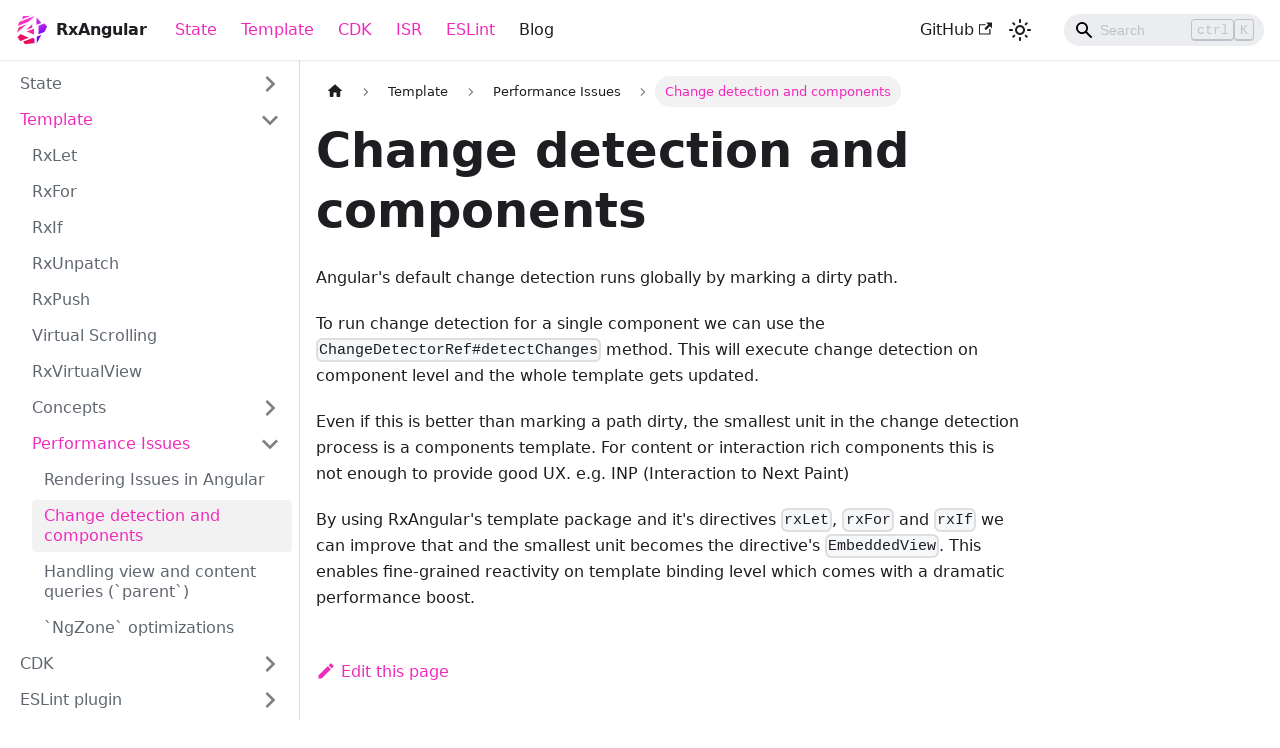

--- FILE ---
content_type: text/html; charset=utf-8
request_url: http://www.rx-angular.io/docs/template/performance-issues/change-detection-over-pipes
body_size: 5005
content:
<!doctype html>
<html lang="en" dir="ltr" class="docs-wrapper docs-doc-page docs-version-current plugin-docs plugin-id-default docs-doc-id-template/performance-issues/change-detection-over-pipes">
<head>
<meta charset="UTF-8">
<meta name="viewport" content="width=device-width,initial-scale=1">
<meta name="generator" content="Docusaurus v2.0.1">
<link rel="alternate" type="application/rss+xml" href="/blog/rss.xml" title="RxAngular RSS Feed">
<link rel="alternate" type="application/atom+xml" href="/blog/atom.xml" title="RxAngular Atom Feed">

<link rel="preconnect" href="https://www.google-analytics.com">
<script>window.ga=window.ga||function(){(ga.q=ga.q||[]).push(arguments)},ga.l=+new Date,ga("create","UA-180240379-1","auto"),ga("send","pageview")</script>
<script async src="https://www.google-analytics.com/analytics.js"></script>
<link rel="preconnect" href="https://www.google-analytics.com">
<link rel="preconnect" href="https://www.googletagmanager.com">
<script async src="https://www.googletagmanager.com/gtag/js?id=UA-180240379-1"></script>
<script>function gtag(){dataLayer.push(arguments)}window.dataLayer=window.dataLayer||[],gtag("js",new Date),gtag("config","UA-180240379-1",{})</script><title data-rh="true">Change detection and components | RxAngular</title><meta data-rh="true" name="docusaurus_locale" content="en"><meta data-rh="true" name="docsearch:language" content="en"><meta data-rh="true" property="og:type" content="website"><meta data-rh="true" property="og:url" content="https://rx-angular.io"><meta data-rh="true" property="og:image" content="https://www.rx-angular.io/img/logo.png"><meta data-rh="true" name="twitter:card" content="summary_large_image"><meta data-rh="true" name="twitter:title" content="RxAngular"><meta data-rh="true" name="twitter:description" content="RxAngular offers a comprehensive toolset for handling fully reactive Angular applications with the main focus on runtime performance and template rendering."><meta data-rh="true" name="twitter:image" content="https://www.rx-angular.io/img/logo.png"><meta data-rh="true" name="docusaurus_version" content="current"><meta data-rh="true" name="docusaurus_tag" content="docs-default-current"><meta data-rh="true" name="docsearch:version" content="current"><meta data-rh="true" name="docsearch:docusaurus_tag" content="docs-default-current"><meta data-rh="true" property="og:title" content="Change detection and components | RxAngular"><meta data-rh="true" name="description" content="Angular&#x27;s default change detection runs globally by marking a dirty path."><meta data-rh="true" property="og:description" content="Angular&#x27;s default change detection runs globally by marking a dirty path."><link data-rh="true" rel="icon" href="/img/logo.svg"><link data-rh="true" rel="canonical" href="https://rx-angular.io/docs/template/performance-issues/change-detection-over-pipes"><link data-rh="true" rel="alternate" href="https://rx-angular.io/docs/template/performance-issues/change-detection-over-pipes" hreflang="en"><link data-rh="true" rel="alternate" href="https://rx-angular.io/docs/template/performance-issues/change-detection-over-pipes" hreflang="x-default"><link rel="stylesheet" href="/assets/css/styles.337d93f0.css">
<link rel="preload" href="/assets/js/runtime~main.e41dd2ec.js" as="script">
<link rel="preload" href="/assets/js/main.289d3cfc.js" as="script">
</head>
<body class="navigation-with-keyboard">
<script>!function(){function e(e){document.documentElement.setAttribute("data-theme",e)}var t=function(){var e=null;try{e=localStorage.getItem("theme")}catch(e){}return e}();null!==t?e(t):window.matchMedia("(prefers-color-scheme: dark)").matches?e("dark"):(window.matchMedia("(prefers-color-scheme: light)").matches,e("light"))}()</script><div id="__docusaurus">
<div role="region"><a href="#" class="skipToContent_fXgn">Skip to main content</a></div><nav class="navbar navbar--fixed-top"><div class="navbar__inner"><div class="navbar__items"><button aria-label="Navigation bar toggle" class="navbar__toggle clean-btn" type="button" tabindex="0"><svg width="30" height="30" viewBox="0 0 30 30" aria-hidden="true"><path stroke="currentColor" stroke-linecap="round" stroke-miterlimit="10" stroke-width="2" d="M4 7h22M4 15h22M4 23h22"></path></svg></button><a class="navbar__brand" href="/"><div class="navbar__logo"><img src="/img/logo.svg" alt="RxAngular" class="themedImage_ToTc themedImage--light_HNdA"><img src="/img/logo.svg" alt="RxAngular" class="themedImage_ToTc themedImage--dark_i4oU"></div><b class="navbar__title text--truncate">RxAngular</b></a><a aria-current="page" class="navbar__item navbar__link navbar__link--active" href="/docs/state">State</a><a aria-current="page" class="navbar__item navbar__link navbar__link--active" href="/docs/template">Template</a><a aria-current="page" class="navbar__item navbar__link navbar__link--active" href="/docs/cdk">CDK</a><a aria-current="page" class="navbar__item navbar__link navbar__link--active" href="/docs/isr">ISR</a><a aria-current="page" class="navbar__item navbar__link navbar__link--active" href="/docs/eslint-plugin">ESLint</a><a class="navbar__item navbar__link" href="/blog">Blog</a></div><div class="navbar__items navbar__items--right"><a href="https://github.com/rx-angular/rx-angular" target="_blank" rel="noopener noreferrer" class="navbar__item navbar__link">GitHub<svg width="13.5" height="13.5" aria-hidden="true" viewBox="0 0 24 24" class="iconExternalLink_nPIU"><path fill="currentColor" d="M21 13v10h-21v-19h12v2h-10v15h17v-8h2zm3-12h-10.988l4.035 4-6.977 7.07 2.828 2.828 6.977-7.07 4.125 4.172v-11z"></path></svg></a><div class="toggle_vylO colorModeToggle_DEke"><button class="clean-btn toggleButton_gllP toggleButtonDisabled_aARS" type="button" disabled="" title="Switch between dark and light mode (currently light mode)" aria-label="Switch between dark and light mode (currently light mode)"><svg viewBox="0 0 24 24" width="24" height="24" class="lightToggleIcon_pyhR"><path fill="currentColor" d="M12,9c1.65,0,3,1.35,3,3s-1.35,3-3,3s-3-1.35-3-3S10.35,9,12,9 M12,7c-2.76,0-5,2.24-5,5s2.24,5,5,5s5-2.24,5-5 S14.76,7,12,7L12,7z M2,13l2,0c0.55,0,1-0.45,1-1s-0.45-1-1-1l-2,0c-0.55,0-1,0.45-1,1S1.45,13,2,13z M20,13l2,0c0.55,0,1-0.45,1-1 s-0.45-1-1-1l-2,0c-0.55,0-1,0.45-1,1S19.45,13,20,13z M11,2v2c0,0.55,0.45,1,1,1s1-0.45,1-1V2c0-0.55-0.45-1-1-1S11,1.45,11,2z M11,20v2c0,0.55,0.45,1,1,1s1-0.45,1-1v-2c0-0.55-0.45-1-1-1C11.45,19,11,19.45,11,20z M5.99,4.58c-0.39-0.39-1.03-0.39-1.41,0 c-0.39,0.39-0.39,1.03,0,1.41l1.06,1.06c0.39,0.39,1.03,0.39,1.41,0s0.39-1.03,0-1.41L5.99,4.58z M18.36,16.95 c-0.39-0.39-1.03-0.39-1.41,0c-0.39,0.39-0.39,1.03,0,1.41l1.06,1.06c0.39,0.39,1.03,0.39,1.41,0c0.39-0.39,0.39-1.03,0-1.41 L18.36,16.95z M19.42,5.99c0.39-0.39,0.39-1.03,0-1.41c-0.39-0.39-1.03-0.39-1.41,0l-1.06,1.06c-0.39,0.39-0.39,1.03,0,1.41 s1.03,0.39,1.41,0L19.42,5.99z M7.05,18.36c0.39-0.39,0.39-1.03,0-1.41c-0.39-0.39-1.03-0.39-1.41,0l-1.06,1.06 c-0.39,0.39-0.39,1.03,0,1.41s1.03,0.39,1.41,0L7.05,18.36z"></path></svg><svg viewBox="0 0 24 24" width="24" height="24" class="darkToggleIcon_wfgR"><path fill="currentColor" d="M9.37,5.51C9.19,6.15,9.1,6.82,9.1,7.5c0,4.08,3.32,7.4,7.4,7.4c0.68,0,1.35-0.09,1.99-0.27C17.45,17.19,14.93,19,12,19 c-3.86,0-7-3.14-7-7C5,9.07,6.81,6.55,9.37,5.51z M12,3c-4.97,0-9,4.03-9,9s4.03,9,9,9s9-4.03,9-9c0-0.46-0.04-0.92-0.1-1.36 c-0.98,1.37-2.58,2.26-4.4,2.26c-2.98,0-5.4-2.42-5.4-5.4c0-1.81,0.89-3.42,2.26-4.4C12.92,3.04,12.46,3,12,3L12,3z"></path></svg></button></div><div class="searchBox_ZlJk"><div class="navbar__search searchBarContainer_NW3z"><input placeholder="Search" aria-label="Search" class="navbar__search-input"><div class="loadingRing_RJI3 searchBarLoadingRing_YnHq"><div></div><div></div><div></div><div></div></div><div class="searchHintContainer_Pkmr"><kbd class="searchHint_iIMx">ctrl</kbd><kbd class="searchHint_iIMx">K</kbd></div></div></div></div></div><div role="presentation" class="navbar-sidebar__backdrop"></div></nav><div class="main-wrapper mainWrapper_z2l0 docsWrapper_BCFX"><button aria-label="Scroll back to top" class="clean-btn theme-back-to-top-button backToTopButton_sjWU" type="button"></button><div class="docPage__5DB"><aside class="theme-doc-sidebar-container docSidebarContainer_b6E3"><div class="sidebar_njMd"><nav class="menu thin-scrollbar menu_SIkG"><ul class="theme-doc-sidebar-menu menu__list"><li class="theme-doc-sidebar-item-category theme-doc-sidebar-item-category-level-1 menu__list-item menu__list-item--collapsed"><div class="menu__list-item-collapsible"><a class="menu__link menu__link--sublist" aria-expanded="false" href="/docs/state">State</a><button aria-label="Toggle the collapsible sidebar category &#x27;State&#x27;" type="button" class="clean-btn menu__caret"></button></div></li><li class="theme-doc-sidebar-item-category theme-doc-sidebar-item-category-level-1 menu__list-item"><div class="menu__list-item-collapsible"><a class="menu__link menu__link--sublist menu__link--active" aria-expanded="true" href="/docs/template">Template</a><button aria-label="Toggle the collapsible sidebar category &#x27;Template&#x27;" type="button" class="clean-btn menu__caret"></button></div><ul style="display:block;overflow:visible;height:auto" class="menu__list"><li class="theme-doc-sidebar-item-link theme-doc-sidebar-item-link-level-2 menu__list-item"><a class="menu__link" tabindex="0" href="/docs/template/rx-let-directive">RxLet</a></li><li class="theme-doc-sidebar-item-link theme-doc-sidebar-item-link-level-2 menu__list-item"><a class="menu__link" tabindex="0" href="/docs/template/rx-for-directive">RxFor</a></li><li class="theme-doc-sidebar-item-link theme-doc-sidebar-item-link-level-2 menu__list-item"><a class="menu__link" tabindex="0" href="/docs/template/rx-if-directive">RxIf</a></li><li class="theme-doc-sidebar-item-link theme-doc-sidebar-item-link-level-2 menu__list-item"><a class="menu__link" tabindex="0" href="/docs/template/unpatch-directive">RxUnpatch</a></li><li class="theme-doc-sidebar-item-link theme-doc-sidebar-item-link-level-2 menu__list-item"><a class="menu__link" tabindex="0" href="/docs/template/push-pipe">RxPush</a></li><li class="theme-doc-sidebar-item-link theme-doc-sidebar-item-link-level-2 menu__list-item"><a class="menu__link" tabindex="0" href="/docs/template/virtual-scrolling">Virtual Scrolling</a></li><li class="theme-doc-sidebar-item-link theme-doc-sidebar-item-link-level-2 menu__list-item"><a class="menu__link" tabindex="0" href="/docs/template/virtual-view-directive">RxVirtualView</a></li><li class="theme-doc-sidebar-item-category theme-doc-sidebar-item-category-level-2 menu__list-item menu__list-item--collapsed"><div class="menu__list-item-collapsible"><a class="menu__link menu__link--sublist" aria-expanded="false" tabindex="0" href="/docs/template/concepts">Concepts</a><button aria-label="Toggle the collapsible sidebar category &#x27;Concepts&#x27;" type="button" class="clean-btn menu__caret"></button></div></li><li class="theme-doc-sidebar-item-category theme-doc-sidebar-item-category-level-2 menu__list-item"><div class="menu__list-item-collapsible"><a class="menu__link menu__link--sublist menu__link--active" aria-expanded="true" tabindex="0" href="/docs/template/performance-issues">Performance Issues</a><button aria-label="Toggle the collapsible sidebar category &#x27;Performance Issues&#x27;" type="button" class="clean-btn menu__caret"></button></div><ul style="display:block;overflow:visible;height:auto" class="menu__list"><li class="theme-doc-sidebar-item-link theme-doc-sidebar-item-link-level-3 menu__list-item"><a class="menu__link" tabindex="0" href="/docs/template/performance-issues/rendering-issues-in-angular">Rendering Issues in Angular</a></li><li class="theme-doc-sidebar-item-link theme-doc-sidebar-item-link-level-3 menu__list-item"><a class="menu__link menu__link--active" aria-current="page" tabindex="0" href="/docs/template/performance-issues/change-detection-over-pipes">Change detection and components</a></li><li class="theme-doc-sidebar-item-link theme-doc-sidebar-item-link-level-3 menu__list-item"><a class="menu__link" tabindex="0" href="/docs/template/performance-issues/handling-view-and-content-queries">Handling view and content queries (`parent`)</a></li><li class="theme-doc-sidebar-item-link theme-doc-sidebar-item-link-level-3 menu__list-item"><a class="menu__link" tabindex="0" href="/docs/template/performance-issues/ngzone-optimizations">`NgZone` optimizations</a></li></ul></li></ul></li><li class="theme-doc-sidebar-item-category theme-doc-sidebar-item-category-level-1 menu__list-item menu__list-item--collapsed"><div class="menu__list-item-collapsible"><a class="menu__link menu__link--sublist" aria-expanded="false" href="/docs/cdk">CDK</a><button aria-label="Toggle the collapsible sidebar category &#x27;CDK&#x27;" type="button" class="clean-btn menu__caret"></button></div></li><li class="theme-doc-sidebar-item-category theme-doc-sidebar-item-category-level-1 menu__list-item menu__list-item--collapsed"><div class="menu__list-item-collapsible"><a class="menu__link menu__link--sublist" aria-expanded="false" href="/docs/eslint-plugin">ESLint plugin</a><button aria-label="Toggle the collapsible sidebar category &#x27;ESLint plugin&#x27;" type="button" class="clean-btn menu__caret"></button></div></li><li class="theme-doc-sidebar-item-category theme-doc-sidebar-item-category-level-1 menu__list-item menu__list-item--collapsed"><div class="menu__list-item-collapsible"><a class="menu__link menu__link--sublist" aria-expanded="false" href="/docs/isr">ISR</a><button aria-label="Toggle the collapsible sidebar category &#x27;ISR&#x27;" type="button" class="clean-btn menu__caret"></button></div></li><li class="theme-doc-sidebar-item-link theme-doc-sidebar-item-link-level-1 menu__list-item"><a class="menu__link" href="/docs/contributing">Contributing</a></li></ul></nav></div></aside><main class="docMainContainer_gTbr"><div class="container padding-top--md padding-bottom--lg"><div class="row"><div class="col docItemCol_VOVn"><div class="docItemContainer_Djhp"><article><nav class="theme-doc-breadcrumbs breadcrumbsContainer_Z_bl" aria-label="Breadcrumbs"><ul class="breadcrumbs" itemscope="" itemtype="https://schema.org/BreadcrumbList"><li class="breadcrumbs__item"><a aria-label="Home page" class="breadcrumbs__link" href="/"><svg viewBox="0 0 24 24" class="breadcrumbHomeIcon_OVgt"><path d="M10 19v-5h4v5c0 .55.45 1 1 1h3c.55 0 1-.45 1-1v-7h1.7c.46 0 .68-.57.33-.87L12.67 3.6c-.38-.34-.96-.34-1.34 0l-8.36 7.53c-.34.3-.13.87.33.87H5v7c0 .55.45 1 1 1h3c.55 0 1-.45 1-1z" fill="currentColor"></path></svg></a></li><li itemscope="" itemprop="itemListElement" itemtype="https://schema.org/ListItem" class="breadcrumbs__item"><a class="breadcrumbs__link" itemprop="item" href="/docs/template"><span itemprop="name">Template</span></a><meta itemprop="position" content="1"></li><li itemscope="" itemprop="itemListElement" itemtype="https://schema.org/ListItem" class="breadcrumbs__item"><a class="breadcrumbs__link" itemprop="item" href="/docs/template/performance-issues"><span itemprop="name">Performance Issues</span></a><meta itemprop="position" content="2"></li><li itemscope="" itemprop="itemListElement" itemtype="https://schema.org/ListItem" class="breadcrumbs__item breadcrumbs__item--active"><span class="breadcrumbs__link" itemprop="name">Change detection and components</span><meta itemprop="position" content="3"></li></ul></nav><div class="theme-doc-markdown markdown"><h1>Change detection and components</h1><p>Angular&#x27;s default change detection runs globally by marking a dirty path.</p><p>To run change detection for a single component we can use the <code>ChangeDetectorRef#detectChanges</code> method.
This will execute change detection on component level and the whole template gets updated.</p><p>Even if this is better than marking a path dirty, the smallest unit in the change detection process is a components template.
For content or interaction rich components this is not enough to provide good UX. e.g. INP (Interaction to Next Paint)</p><p>By using RxAngular&#x27;s template package and it&#x27;s directives <code>rxLet</code>, <code>rxFor</code> and <code>rxIf</code> we can improve that and the smallest unit becomes the directive&#x27;s <code>EmbeddedView</code>.
This enables fine-grained reactivity on template binding level which comes with a dramatic performance boost.</p></div><footer class="theme-doc-footer docusaurus-mt-lg"><div class="theme-doc-footer-edit-meta-row row"><div class="col"><a href="https://github.com/rx-angular/rx-angular/edit/main/apps/docs/docs/template/performance-issues/change-detection-over-pipes.md" target="_blank" rel="noreferrer noopener" class="theme-edit-this-page"><svg fill="currentColor" height="20" width="20" viewBox="0 0 40 40" class="iconEdit_Z9Sw" aria-hidden="true"><g><path d="m34.5 11.7l-3 3.1-6.3-6.3 3.1-3q0.5-0.5 1.2-0.5t1.1 0.5l3.9 3.9q0.5 0.4 0.5 1.1t-0.5 1.2z m-29.5 17.1l18.4-18.5 6.3 6.3-18.4 18.4h-6.3v-6.2z"></path></g></svg>Edit this page</a></div><div class="col lastUpdated_vwxv"></div></div></footer></article><nav class="pagination-nav docusaurus-mt-lg" aria-label="Docs pages navigation"><a class="pagination-nav__link pagination-nav__link--prev" href="/docs/template/performance-issues/rendering-issues-in-angular"><div class="pagination-nav__sublabel">Previous</div><div class="pagination-nav__label">Rendering Issues in Angular</div></a><a class="pagination-nav__link pagination-nav__link--next" href="/docs/template/performance-issues/handling-view-and-content-queries"><div class="pagination-nav__sublabel">Next</div><div class="pagination-nav__label">Handling view and content queries (`parent`)</div></a></nav></div></div></div></div></main></div></div><footer class="footer footer--dark"><div class="container container-fluid"><div class="row footer__links"><div class="col footer__col"><div class="footer__title">Documentation</div><ul class="footer__items clean-list"><li class="footer__item"><a class="footer__link-item" href="/docs/state">@rx-angular/state</a></li><li class="footer__item"><a class="footer__link-item" href="/docs/template">@rx-angular/template</a></li><li class="footer__item"><a class="footer__link-item" href="/docs/cdk">@rx-angular/cdk</a></li><li class="footer__item"><a class="footer__link-item" href="/docs/eslint-plugin">@rx-angular/eslint-plugin</a></li></ul></div><div class="col footer__col"><div class="footer__title">Community</div><ul class="footer__items clean-list"><li class="footer__item"><a href="https://discord.gg/angular" target="_blank" rel="noopener noreferrer" class="footer__link-item">Angular Community Discord<svg width="13.5" height="13.5" aria-hidden="true" viewBox="0 0 24 24" class="iconExternalLink_nPIU"><path fill="currentColor" d="M21 13v10h-21v-19h12v2h-10v15h17v-8h2zm3-12h-10.988l4.035 4-6.977 7.07 2.828 2.828 6.977-7.07 4.125 4.172v-11z"></path></svg></a></li><li class="footer__item"><a href="https://rxangular.slack.com" target="_blank" rel="noopener noreferrer" class="footer__link-item">RxAngular Slack (existing users)<svg width="13.5" height="13.5" aria-hidden="true" viewBox="0 0 24 24" class="iconExternalLink_nPIU"><path fill="currentColor" d="M21 13v10h-21v-19h12v2h-10v15h17v-8h2zm3-12h-10.988l4.035 4-6.977 7.07 2.828 2.828 6.977-7.07 4.125 4.172v-11z"></path></svg></a></li><li class="footer__item"><a href="https://join.slack.com/t/rxangular/shared_invite/zt-1bidnn86a-02bFi6E8b71Czmwod6H81A" target="_blank" rel="noopener noreferrer" class="footer__link-item">RxAngular Slack invite (up to 100 uses)<svg width="13.5" height="13.5" aria-hidden="true" viewBox="0 0 24 24" class="iconExternalLink_nPIU"><path fill="currentColor" d="M21 13v10h-21v-19h12v2h-10v15h17v-8h2zm3-12h-10.988l4.035 4-6.977 7.07 2.828 2.828 6.977-7.07 4.125 4.172v-11z"></path></svg></a></li></ul></div><div class="col footer__col"><div class="footer__title">More</div><ul class="footer__items clean-list"><li class="footer__item"><a class="footer__link-item" href="/blog">Blog</a></li><li class="footer__item"><a href="https://github.com/rx-angular/rx-angular" target="_blank" rel="noopener noreferrer" class="footer__link-item">GitHub<svg width="13.5" height="13.5" aria-hidden="true" viewBox="0 0 24 24" class="iconExternalLink_nPIU"><path fill="currentColor" d="M21 13v10h-21v-19h12v2h-10v15h17v-8h2zm3-12h-10.988l4.035 4-6.977 7.07 2.828 2.828 6.977-7.07 4.125 4.172v-11z"></path></svg></a></li></ul></div></div><div class="footer__bottom text--center"><div class="margin-bottom--sm"><a href="https://rx-angular.io" rel="noopener noreferrer" class="footerLogoLink_BH7S"><img src="/img/logo.svg" alt="RxAngular" class="themedImage_ToTc themedImage--light_HNdA footer__logo"><img src="/img/logo.svg" alt="RxAngular" class="themedImage_ToTc themedImage--dark_i4oU footer__logo"></a></div><div class="footer__copyright">Funded by netidee: <a href="https://netidee.at/rxangular" title="netidee.at/rxangular" target="_blank">netidee.at/rxangular</a> <br> Copyright © 2026 RxAngular.</div></div></div></footer></div>
<script src="/assets/js/runtime~main.e41dd2ec.js"></script>
<script src="/assets/js/main.289d3cfc.js"></script>
</body>
</html>

--- FILE ---
content_type: application/javascript; charset=utf-8
request_url: http://www.rx-angular.io/assets/js/1be78505.4b090ee9.js
body_size: 3948
content:
"use strict";(self.webpackChunkrx_angular=self.webpackChunkrx_angular||[]).push([[9514,713],{4807:function(e,t,n){n.r(t),n.d(t,{default:function(){return Ee}});var a=n(7294),l=n(6010),o=n(6742),r=n(8015),c=n(5919),i=n(9105),s=n(6141),d=n(3),m=n(1713),u=n(1614),b=n(3735),p=n(8265);var h={backToTopButton:"backToTopButton_sjWU",backToTopButtonShow:"backToTopButtonShow_xfvO"};function E(){const{shown:e,scrollToTop:t}=function(e){let{threshold:t}=e;const[n,l]=(0,a.useState)(!1),o=(0,a.useRef)(!1),{startScroll:r,cancelScroll:c}=(0,b.Ct)();return(0,b.RF)(((e,n)=>{let{scrollY:a}=e;const r=n?.scrollY;r&&(o.current?o.current=!1:a>=r?(c(),l(!1)):a<t?l(!1):a+window.innerHeight<document.documentElement.scrollHeight&&l(!0))})),(0,p.S)((e=>{e.location.hash&&(o.current=!0,l(!1))})),{shown:n,scrollToTop:()=>r(0)}}({threshold:300});return a.createElement("button",{"aria-label":(0,u.I)({id:"theme.BackToTopButton.buttonAriaLabel",message:"Scroll back to top",description:"The ARIA label for the back to top button"}),className:(0,l.Z)("clean-btn",r.k.common.backToTopButton,h.backToTopButton,e&&h.backToTopButtonShow),type:"button",onClick:t})}var f=n(6550),v=n(4980),g=n(6793),k=n(9627),_=n(7462);function C(e){return a.createElement("svg",(0,_.Z)({width:"20",height:"20","aria-hidden":"true"},e),a.createElement("g",{fill:"#7a7a7a"},a.createElement("path",{d:"M9.992 10.023c0 .2-.062.399-.172.547l-4.996 7.492a.982.982 0 01-.828.454H1c-.55 0-1-.453-1-1 0-.2.059-.403.168-.551l4.629-6.942L.168 3.078A.939.939 0 010 2.528c0-.548.45-.997 1-.997h2.996c.352 0 .649.18.828.45L9.82 9.472c.11.148.172.347.172.55zm0 0"}),a.createElement("path",{d:"M19.98 10.023c0 .2-.058.399-.168.547l-4.996 7.492a.987.987 0 01-.828.454h-3c-.547 0-.996-.453-.996-1 0-.2.059-.403.168-.551l4.625-6.942-4.625-6.945a.939.939 0 01-.168-.55 1 1 0 01.996-.997h3c.348 0 .649.18.828.45l4.996 7.492c.11.148.168.347.168.55zm0 0"})))}var S={collapseSidebarButton:"collapseSidebarButton_PEFL",collapseSidebarButtonIcon:"collapseSidebarButtonIcon_kv0_"};function I(e){let{onClick:t}=e;return a.createElement("button",{type:"button",title:(0,u.I)({id:"theme.docs.sidebar.collapseButtonTitle",message:"Collapse sidebar",description:"The title attribute for collapse button of doc sidebar"}),"aria-label":(0,u.I)({id:"theme.docs.sidebar.collapseButtonAriaLabel",message:"Collapse sidebar",description:"The title attribute for collapse button of doc sidebar"}),className:(0,l.Z)("button button--secondary button--outline",S.collapseSidebarButton),onClick:t},a.createElement(C,{className:S.collapseSidebarButtonIcon}))}var N=n(9061),T=n(3478);const Z=Symbol("EmptyContext"),x=a.createContext(Z);function B(e){let{children:t}=e;const[n,l]=(0,a.useState)(null),o=(0,a.useMemo)((()=>({expandedItem:n,setExpandedItem:l})),[n]);return a.createElement(x.Provider,{value:o},t)}var y=n(7940),L=n(8407),w=n(8746),A=n(5730);function M(e){let{categoryLabel:t,onClick:n}=e;return a.createElement("button",{"aria-label":(0,u.I)({id:"theme.DocSidebarItem.toggleCollapsedCategoryAriaLabel",message:"Toggle the collapsible sidebar category '{label}'",description:"The ARIA label to toggle the collapsible sidebar category"},{label:t}),type:"button",className:"clean-btn menu__caret",onClick:n})}function F(e){let{item:t,onItemClick:n,activePath:o,level:i,index:s,...d}=e;const{items:m,label:u,collapsible:b,className:p,href:h}=t,{docs:{sidebar:{autoCollapseCategories:E}}}=(0,g.L)(),f=function(e){const t=(0,A.Z)();return(0,a.useMemo)((()=>e.href?e.href:!t&&e.collapsible?(0,c.Wl)(e):void 0),[e,t])}(t),v=(0,c._F)(t,o),k=(0,L.Mg)(h,o),{collapsed:C,setCollapsed:S}=(0,y.u)({initialState:()=>!!b&&(!v&&t.collapsed)}),{expandedItem:I,setExpandedItem:N}=function(){const e=(0,a.useContext)(x);if(e===Z)throw new T.i6("DocSidebarItemsExpandedStateProvider");return e}(),B=function(e){void 0===e&&(e=!C),N(e?null:s),S(e)};return function(e){let{isActive:t,collapsed:n,updateCollapsed:l}=e;const o=(0,T.D9)(t);(0,a.useEffect)((()=>{t&&!o&&n&&l(!1)}),[t,o,n,l])}({isActive:v,collapsed:C,updateCollapsed:B}),(0,a.useEffect)((()=>{b&&I&&I!==s&&E&&S(!0)}),[b,I,s,S,E]),a.createElement("li",{className:(0,l.Z)(r.k.docs.docSidebarItemCategory,r.k.docs.docSidebarItemCategoryLevel(i),"menu__list-item",{"menu__list-item--collapsed":C},p)},a.createElement("div",{className:(0,l.Z)("menu__list-item-collapsible",{"menu__list-item-collapsible--active":k})},a.createElement(w.Z,(0,_.Z)({className:(0,l.Z)("menu__link",{"menu__link--sublist":b,"menu__link--sublist-caret":!h&&b,"menu__link--active":v}),onClick:b?e=>{n?.(t),h?B(!1):(e.preventDefault(),B())}:()=>{n?.(t)},"aria-current":k?"page":void 0,"aria-expanded":b?!C:void 0,href:b?f??"#":f},d),u),h&&b&&a.createElement(M,{categoryLabel:u,onClick:e=>{e.preventDefault(),B()}})),a.createElement(y.z,{lazy:!0,as:"ul",className:"menu__list",collapsed:C},a.createElement(V,{items:m,tabIndex:C?-1:0,onItemClick:n,activePath:o,level:i+1})))}var H=n(1699),P=n(3717),W={menuExternalLink:"menuExternalLink_NmtK"};function D(e){let{item:t,onItemClick:n,activePath:o,level:i,index:s,...d}=e;const{href:m,label:u,className:b}=t,p=(0,c._F)(t,o),h=(0,H.Z)(m);return a.createElement("li",{className:(0,l.Z)(r.k.docs.docSidebarItemLink,r.k.docs.docSidebarItemLinkLevel(i),"menu__list-item",b),key:u},a.createElement(w.Z,(0,_.Z)({className:(0,l.Z)("menu__link",!h&&W.menuExternalLink,{"menu__link--active":p}),"aria-current":p?"page":void 0,to:m},h&&{onClick:n?()=>n(t):void 0},d),u,!h&&a.createElement(P.Z,null)))}var R={menuHtmlItem:"menuHtmlItem_M9Kj"};function z(e){let{item:t,level:n,index:o}=e;const{value:c,defaultStyle:i,className:s}=t;return a.createElement("li",{className:(0,l.Z)(r.k.docs.docSidebarItemLink,r.k.docs.docSidebarItemLinkLevel(n),i&&[R.menuHtmlItem,"menu__list-item"],s),key:o,dangerouslySetInnerHTML:{__html:c}})}function K(e){let{item:t,...n}=e;switch(t.type){case"category":return a.createElement(F,(0,_.Z)({item:t},n));case"html":return a.createElement(z,(0,_.Z)({item:t},n));default:return a.createElement(D,(0,_.Z)({item:t},n))}}function U(e){let{items:t,...n}=e;return a.createElement(B,null,t.map(((e,t)=>a.createElement(K,(0,_.Z)({key:t,item:e,index:t},n)))))}var V=(0,a.memo)(U),j={menu:"menu_SIkG",menuWithAnnouncementBar:"menuWithAnnouncementBar_GW3s"};function G(e){let{path:t,sidebar:n,className:o}=e;const c=function(){const{isActive:e}=(0,N.nT)(),[t,n]=(0,a.useState)(e);return(0,b.RF)((t=>{let{scrollY:a}=t;e&&n(0===a)}),[e]),e&&t}();return a.createElement("nav",{className:(0,l.Z)("menu thin-scrollbar",j.menu,c&&j.menuWithAnnouncementBar,o)},a.createElement("ul",{className:(0,l.Z)(r.k.docs.docSidebarMenu,"menu__list")},a.createElement(V,{items:n,activePath:t,level:1})))}var Y="sidebar_njMd",q="sidebarWithHideableNavbar_wUlq",O="sidebarHidden_VK0M",X="sidebarLogo_isFc";function J(e){let{path:t,sidebar:n,onCollapse:o,isHidden:r}=e;const{navbar:{hideOnScroll:c},docs:{sidebar:{hideable:i}}}=(0,g.L)();return a.createElement("div",{className:(0,l.Z)(Y,c&&q,r&&O)},c&&a.createElement(k.Z,{tabIndex:-1,className:X}),a.createElement(G,{path:t,sidebar:n}),i&&a.createElement(I,{onClick:o}))}var Q=a.memo(J),$=n(2306),ee=n(7743);const te=e=>{let{sidebar:t,path:n}=e;const o=(0,ee.e)();return a.createElement("ul",{className:(0,l.Z)(r.k.docs.docSidebarMenu,"menu__list")},a.createElement(V,{items:t,activePath:n,onItemClick:e=>{"category"===e.type&&e.href&&o.toggle(),"link"===e.type&&o.toggle()},level:1}))};function ne(e){return a.createElement($.Zo,{component:te,props:e})}var ae=a.memo(ne);function le(e){const t=(0,v.i)(),n="desktop"===t||"ssr"===t,l="mobile"===t;return a.createElement(a.Fragment,null,n&&a.createElement(Q,e),l&&a.createElement(ae,e))}var oe={expandButton:"expandButton_m80_",expandButtonIcon:"expandButtonIcon_BlDH"};function re(e){let{toggleSidebar:t}=e;return a.createElement("div",{className:oe.expandButton,title:(0,u.I)({id:"theme.docs.sidebar.expandButtonTitle",message:"Expand sidebar",description:"The ARIA label and title attribute for expand button of doc sidebar"}),"aria-label":(0,u.I)({id:"theme.docs.sidebar.expandButtonAriaLabel",message:"Expand sidebar",description:"The ARIA label and title attribute for expand button of doc sidebar"}),tabIndex:0,role:"button",onKeyDown:t,onClick:t},a.createElement(C,{className:oe.expandButtonIcon}))}var ce={docSidebarContainer:"docSidebarContainer_b6E3",docSidebarContainerHidden:"docSidebarContainerHidden_b3ry"};function ie(e){let{children:t}=e;const n=(0,d.V)();return a.createElement(a.Fragment,{key:n?.name??"noSidebar"},t)}function se(e){let{sidebar:t,hiddenSidebarContainer:n,setHiddenSidebarContainer:o}=e;const{pathname:c}=(0,f.TH)(),[i,s]=(0,a.useState)(!1),d=(0,a.useCallback)((()=>{i&&s(!1),o((e=>!e))}),[o,i]);return a.createElement("aside",{className:(0,l.Z)(r.k.docs.docSidebarContainer,ce.docSidebarContainer,n&&ce.docSidebarContainerHidden),onTransitionEnd:e=>{e.currentTarget.classList.contains(ce.docSidebarContainer)&&n&&s(!0)}},a.createElement(ie,null,a.createElement(le,{sidebar:t,path:c,onCollapse:d,isHidden:i})),i&&a.createElement(re,{toggleSidebar:d}))}var de={docMainContainer:"docMainContainer_gTbr",docMainContainerEnhanced:"docMainContainerEnhanced_Uz_u",docItemWrapperEnhanced:"docItemWrapperEnhanced_czyv"};function me(e){let{hiddenSidebarContainer:t,children:n}=e;const o=(0,d.V)();return a.createElement("main",{className:(0,l.Z)(de.docMainContainer,(t||!o)&&de.docMainContainerEnhanced)},a.createElement("div",{className:(0,l.Z)("container padding-top--md padding-bottom--lg",de.docItemWrapper,t&&de.docItemWrapperEnhanced)},n))}var ue={docPage:"docPage__5DB",docsWrapper:"docsWrapper_BCFX"};function be(e){let{children:t}=e;const n=(0,d.V)(),[l,o]=(0,a.useState)(!1);return a.createElement(m.Z,{wrapperClassName:ue.docsWrapper},a.createElement(E,null),a.createElement("div",{className:ue.docPage},n&&a.createElement(se,{sidebar:n.items,hiddenSidebarContainer:l,setHiddenSidebarContainer:o}),a.createElement(me,{hiddenSidebarContainer:l},t)))}var pe=n(713),he=n(6145);function Ee(e){const{versionMetadata:t}=e,n=(0,c.hI)(e);if(!n)return a.createElement(pe.default,null);const{docElement:m,sidebarName:u,sidebarItems:b}=n;return a.createElement(a.Fragment,null,a.createElement(he.Z,{version:t.version,tag:(0,i.os)(t.pluginId,t.version)}),a.createElement(o.FG,{className:(0,l.Z)(r.k.wrapper.docsPages,r.k.page.docsDocPage,e.versionMetadata.className)},a.createElement(s.q,{version:t},a.createElement(d.b,{name:u,items:b},a.createElement(be,null,m)))))}},713:function(e,t,n){n.r(t),n.d(t,{default:function(){return c}});var a=n(7294),l=n(1614),o=n(6742),r=n(1713);function c(){return a.createElement(a.Fragment,null,a.createElement(o.d,{title:(0,l.I)({id:"theme.NotFound.title",message:"Page Not Found"})}),a.createElement(r.Z,null,a.createElement("main",{className:"container margin-vert--xl"},a.createElement("div",{className:"row"},a.createElement("div",{className:"col col--6 col--offset-3"},a.createElement("h1",{className:"hero__title"},a.createElement(l.Z,{id:"theme.NotFound.title",description:"The title of the 404 page"},"Page Not Found")),a.createElement("p",null,a.createElement(l.Z,{id:"theme.NotFound.p1",description:"The first paragraph of the 404 page"},"We could not find what you were looking for.")),a.createElement("p",null,a.createElement(l.Z,{id:"theme.NotFound.p2",description:"The 2nd paragraph of the 404 page"},"Please contact the owner of the site that linked you to the original URL and let them know their link is broken.")))))))}}}]);

--- FILE ---
content_type: application/javascript; charset=utf-8
request_url: http://www.rx-angular.io/assets/js/6534.17603a07.js
body_size: 9693
content:
(self.webpackChunkrx_angular=self.webpackChunkrx_angular||[]).push([[6534],{6783:function(e,t,n){"use strict";n.d(t,{Z:function(){return u}});var a=n(7294),r=n(1614),o=n(8015),c=n(7462),l=n(6010),i={iconEdit:"iconEdit_Z9Sw"};function s(e){let{className:t,...n}=e;return a.createElement("svg",(0,c.Z)({fill:"currentColor",height:"20",width:"20",viewBox:"0 0 40 40",className:(0,l.Z)(i.iconEdit,t),"aria-hidden":"true"},n),a.createElement("g",null,a.createElement("path",{d:"m34.5 11.7l-3 3.1-6.3-6.3 3.1-3q0.5-0.5 1.2-0.5t1.1 0.5l3.9 3.9q0.5 0.4 0.5 1.1t-0.5 1.2z m-29.5 17.1l18.4-18.5 6.3 6.3-18.4 18.4h-6.3v-6.2z"})))}function u(e){let{editUrl:t}=e;return a.createElement("a",{href:t,target:"_blank",rel:"noreferrer noopener",className:o.k.common.editThisPage},a.createElement(s,null),a.createElement(r.Z,{id:"theme.common.editThisPage",description:"The link label to edit the current page"},"Edit this page"))}},70:function(e,t,n){"use strict";n.d(t,{Z:function(){return s}});var a=n(7462),r=n(7294),o=n(6010),c=n(1614),l=n(6793),i={anchorWithStickyNavbar:"anchorWithStickyNavbar_LWe7",anchorWithHideOnScrollNavbar:"anchorWithHideOnScrollNavbar_WYt5"};function s(e){let{as:t,id:n,...s}=e;const{navbar:{hideOnScroll:u}}=(0,l.L)();return"h1"!==t&&n?r.createElement(t,(0,a.Z)({},s,{className:(0,o.Z)("anchor",u?i.anchorWithHideOnScrollNavbar:i.anchorWithStickyNavbar),id:n}),s.children,r.createElement("a",{className:"hash-link",href:`#${n}`,title:(0,c.I)({id:"theme.common.headingLinkTitle",message:"Direct link to heading",description:"Title for link to heading"})},"\u200b")):r.createElement(t,(0,a.Z)({},s,{id:void 0}))}},4646:function(e,t,n){"use strict";n.d(t,{Z:function(){return pe}});var a=n(7294),r=n(3905),o=n(7462),c=n(2411);var l=n(5730),i=n(6010),s=n(524),u=n(6793);function m(){const{prism:e}=(0,u.L)(),{colorMode:t}=(0,s.I)(),n=e.theme,a=e.darkTheme||n;return"dark"===t?a:n}var d=n(8015),p=n(7594),f=n.n(p);const g=/title=(?<quote>["'])(?<title>.*?)\1/,h=/\{(?<range>[\d,-]+)\}/,y={js:{start:"\\/\\/",end:""},jsBlock:{start:"\\/\\*",end:"\\*\\/"},jsx:{start:"\\{\\s*\\/\\*",end:"\\*\\/\\s*\\}"},bash:{start:"#",end:""},html:{start:"\x3c!--",end:"--\x3e"}};function b(e,t){const n=e.map((e=>{const{start:n,end:a}=y[e];return`(?:${n}\\s*(${t.flatMap((e=>[e.line,e.block?.start,e.block?.end].filter(Boolean))).join("|")})\\s*${a})`})).join("|");return new RegExp(`^\\s*(?:${n})\\s*$`)}function v(e,t){let n=e.replace(/\n$/,"");const{language:a,magicComments:r,metastring:o}=t;if(o&&h.test(o)){const e=o.match(h).groups.range;if(0===r.length)throw new Error(`A highlight range has been given in code block's metastring (\`\`\` ${o}), but no magic comment config is available. Docusaurus applies the first magic comment entry's className for metastring ranges.`);const t=r[0].className,a=f()(e).filter((e=>e>0)).map((e=>[e-1,[t]]));return{lineClassNames:Object.fromEntries(a),code:n}}if(void 0===a)return{lineClassNames:{},code:n};const c=function(e,t){switch(e){case"js":case"javascript":case"ts":case"typescript":return b(["js","jsBlock"],t);case"jsx":case"tsx":return b(["js","jsBlock","jsx"],t);case"html":return b(["js","jsBlock","html"],t);case"python":case"py":case"bash":return b(["bash"],t);case"markdown":case"md":return b(["html","jsx","bash"],t);default:return b(Object.keys(y),t)}}(a,r),l=n.split("\n"),i=Object.fromEntries(r.map((e=>[e.className,{start:0,range:""}]))),s=Object.fromEntries(r.filter((e=>e.line)).map((e=>{let{className:t,line:n}=e;return[n,t]}))),u=Object.fromEntries(r.filter((e=>e.block)).map((e=>{let{className:t,block:n}=e;return[n.start,t]}))),m=Object.fromEntries(r.filter((e=>e.block)).map((e=>{let{className:t,block:n}=e;return[n.end,t]})));for(let p=0;p<l.length;){const e=l[p].match(c);if(!e){p+=1;continue}const t=e.slice(1).find((e=>void 0!==e));s[t]?i[s[t]].range+=`${p},`:u[t]?i[u[t]].start=p:m[t]&&(i[m[t]].range+=`${i[m[t]].start}-${p-1},`),l.splice(p,1)}n=l.join("\n");const d={};return Object.entries(i).forEach((e=>{let[t,{range:n}]=e;f()(n).forEach((e=>{d[e]??=[],d[e].push(t)}))})),{lineClassNames:d,code:n}}var E={codeBlockContainer:"codeBlockContainer_Ckt0"};function k(e){let{as:t,...n}=e;const r=function(e){const t={color:"--prism-color",backgroundColor:"--prism-background-color"},n={};return Object.entries(e.plain).forEach((e=>{let[a,r]=e;const o=t[a];o&&"string"==typeof r&&(n[o]=r)})),n}(m());return a.createElement(t,(0,o.Z)({},n,{style:r,className:(0,i.Z)(n.className,E.codeBlockContainer,d.k.common.codeBlock)}))}var N={codeBlockContent:"codeBlockContent_biex",codeBlockTitle:"codeBlockTitle_Ktv7",codeBlock:"codeBlock_bY9V",codeBlockStandalone:"codeBlockStandalone_MEMb",codeBlockLines:"codeBlockLines_e6Vv",codeBlockLinesWithNumbering:"codeBlockLinesWithNumbering_o6Pm",buttonGroup:"buttonGroup__atx"};function C(e){let{children:t,className:n}=e;return a.createElement(k,{as:"pre",tabIndex:0,className:(0,i.Z)(N.codeBlockStandalone,"thin-scrollbar",n)},a.createElement("code",{className:N.codeBlockLines},t))}var w=n(3478);const B={attributes:!0,characterData:!0,childList:!0,subtree:!0};function T(e,t){const[n,r]=(0,a.useState)(),o=(0,a.useCallback)((()=>{r(e.current?.closest("[role=tabpanel][hidden]"))}),[e,r]);(0,a.useEffect)((()=>{o()}),[o]),function(e,t,n){void 0===n&&(n=B);const r=(0,w.zX)(t),o=(0,w.Ql)(n);(0,a.useEffect)((()=>{const t=new MutationObserver(r);return e&&t.observe(e,o),()=>t.disconnect()}),[e,r,o])}(n,(e=>{e.forEach((e=>{"attributes"===e.type&&"hidden"===e.attributeName&&(t(),o())}))}),{attributes:!0,characterData:!1,childList:!1,subtree:!1})}var Z={plain:{backgroundColor:"#2a2734",color:"#9a86fd"},styles:[{types:["comment","prolog","doctype","cdata","punctuation"],style:{color:"#6c6783"}},{types:["namespace"],style:{opacity:.7}},{types:["tag","operator","number"],style:{color:"#e09142"}},{types:["property","function"],style:{color:"#9a86fd"}},{types:["tag-id","selector","atrule-id"],style:{color:"#eeebff"}},{types:["attr-name"],style:{color:"#c4b9fe"}},{types:["boolean","string","entity","url","attr-value","keyword","control","directive","unit","statement","regex","atrule","placeholder","variable"],style:{color:"#ffcc99"}},{types:["deleted"],style:{textDecorationLine:"line-through"}},{types:["inserted"],style:{textDecorationLine:"underline"}},{types:["italic"],style:{fontStyle:"italic"}},{types:["important","bold"],style:{fontWeight:"bold"}},{types:["important"],style:{color:"#c4b9fe"}}]},L={Prism:n(7410).Z,theme:Z};function _(e,t,n){return t in e?Object.defineProperty(e,t,{value:n,enumerable:!0,configurable:!0,writable:!0}):e[t]=n,e}function j(){return j=Object.assign||function(e){for(var t=1;t<arguments.length;t++){var n=arguments[t];for(var a in n)Object.prototype.hasOwnProperty.call(n,a)&&(e[a]=n[a])}return e},j.apply(this,arguments)}var x=/\r\n|\r|\n/,O=function(e){0===e.length?e.push({types:["plain"],content:"\n",empty:!0}):1===e.length&&""===e[0].content&&(e[0].content="\n",e[0].empty=!0)},S=function(e,t){var n=e.length;return n>0&&e[n-1]===t?e:e.concat(t)};function P(e,t){var n={};for(var a in e)Object.prototype.hasOwnProperty.call(e,a)&&-1===t.indexOf(a)&&(n[a]=e[a]);return n}var z=function(e){function t(){for(var t=this,n=[],a=arguments.length;a--;)n[a]=arguments[a];e.apply(this,n),_(this,"getThemeDict",(function(e){if(void 0!==t.themeDict&&e.theme===t.prevTheme&&e.language===t.prevLanguage)return t.themeDict;t.prevTheme=e.theme,t.prevLanguage=e.language;var n=e.theme?function(e,t){var n=e.plain,a=Object.create(null),r=e.styles.reduce((function(e,n){var a=n.languages,r=n.style;return a&&!a.includes(t)||n.types.forEach((function(t){var n=j({},e[t],r);e[t]=n})),e}),a);return r.root=n,r.plain=j({},n,{backgroundColor:null}),r}(e.theme,e.language):void 0;return t.themeDict=n})),_(this,"getLineProps",(function(e){var n=e.key,a=e.className,r=e.style,o=j({},P(e,["key","className","style","line"]),{className:"token-line",style:void 0,key:void 0}),c=t.getThemeDict(t.props);return void 0!==c&&(o.style=c.plain),void 0!==r&&(o.style=void 0!==o.style?j({},o.style,r):r),void 0!==n&&(o.key=n),a&&(o.className+=" "+a),o})),_(this,"getStyleForToken",(function(e){var n=e.types,a=e.empty,r=n.length,o=t.getThemeDict(t.props);if(void 0!==o){if(1===r&&"plain"===n[0])return a?{display:"inline-block"}:void 0;if(1===r&&!a)return o[n[0]];var c=a?{display:"inline-block"}:{},l=n.map((function(e){return o[e]}));return Object.assign.apply(Object,[c].concat(l))}})),_(this,"getTokenProps",(function(e){var n=e.key,a=e.className,r=e.style,o=e.token,c=j({},P(e,["key","className","style","token"]),{className:"token "+o.types.join(" "),children:o.content,style:t.getStyleForToken(o),key:void 0});return void 0!==r&&(c.style=void 0!==c.style?j({},c.style,r):r),void 0!==n&&(c.key=n),a&&(c.className+=" "+a),c})),_(this,"tokenize",(function(e,t,n,a){var r={code:t,grammar:n,language:a,tokens:[]};e.hooks.run("before-tokenize",r);var o=r.tokens=e.tokenize(r.code,r.grammar,r.language);return e.hooks.run("after-tokenize",r),o}))}return e&&(t.__proto__=e),t.prototype=Object.create(e&&e.prototype),t.prototype.constructor=t,t.prototype.render=function(){var e=this.props,t=e.Prism,n=e.language,a=e.code,r=e.children,o=this.getThemeDict(this.props),c=t.languages[n];return r({tokens:function(e){for(var t=[[]],n=[e],a=[0],r=[e.length],o=0,c=0,l=[],i=[l];c>-1;){for(;(o=a[c]++)<r[c];){var s=void 0,u=t[c],m=n[c][o];if("string"==typeof m?(u=c>0?u:["plain"],s=m):(u=S(u,m.type),m.alias&&(u=S(u,m.alias)),s=m.content),"string"==typeof s){var d=s.split(x),p=d.length;l.push({types:u,content:d[0]});for(var f=1;f<p;f++)O(l),i.push(l=[]),l.push({types:u,content:d[f]})}else c++,t.push(u),n.push(s),a.push(0),r.push(s.length)}c--,t.pop(),n.pop(),a.pop(),r.pop()}return O(l),i}(void 0!==c?this.tokenize(t,a,c,n):[a]),className:"prism-code language-"+n,style:void 0!==o?o.root:{},getLineProps:this.getLineProps,getTokenProps:this.getTokenProps})},t}(a.Component),A=z,I={codeLine:"codeLine_lJS_",codeLineNumber:"codeLineNumber_Tfdd",codeLineContent:"codeLineContent_feaV"};function W(e){let{line:t,classNames:n,showLineNumbers:r,getLineProps:c,getTokenProps:l}=e;1===t.length&&"\n"===t[0].content&&(t[0].content="");const s=c({line:t,className:(0,i.Z)(n,r&&I.codeLine)}),u=t.map(((e,t)=>a.createElement("span",(0,o.Z)({key:t},l({token:e,key:t})))));return a.createElement("span",s,r?a.createElement(a.Fragment,null,a.createElement("span",{className:I.codeLineNumber}),a.createElement("span",{className:I.codeLineContent},u)):a.createElement(a.Fragment,null,u,a.createElement("br",null)))}var M=n(1614),H={copyButtonCopied:"copyButtonCopied_obH4",copyButtonIcons:"copyButtonIcons_eSgA",copyButtonIcon:"copyButtonIcon_y97N",copyButtonSuccessIcon:"copyButtonSuccessIcon_LjdS"};function D(e){let{code:t,className:n}=e;const[r,o]=(0,a.useState)(!1),c=(0,a.useRef)(void 0),l=(0,a.useCallback)((()=>{!function(e,t){let{target:n=document.body}=void 0===t?{}:t;if("string"!=typeof e)throw new TypeError(`Expected parameter \`text\` to be a \`string\`, got \`${typeof e}\`.`);const a=document.createElement("textarea"),r=document.activeElement;a.value=e,a.setAttribute("readonly",""),a.style.contain="strict",a.style.position="absolute",a.style.left="-9999px",a.style.fontSize="12pt";const o=document.getSelection(),c=o.rangeCount>0&&o.getRangeAt(0);n.append(a),a.select(),a.selectionStart=0,a.selectionEnd=e.length;let l=!1;try{l=document.execCommand("copy")}catch{}a.remove(),c&&(o.removeAllRanges(),o.addRange(c)),r&&r.focus()}(t),o(!0),c.current=window.setTimeout((()=>{o(!1)}),1e3)}),[t]);return(0,a.useEffect)((()=>()=>window.clearTimeout(c.current)),[]),a.createElement("button",{type:"button","aria-label":r?(0,M.I)({id:"theme.CodeBlock.copied",message:"Copied",description:"The copied button label on code blocks"}):(0,M.I)({id:"theme.CodeBlock.copyButtonAriaLabel",message:"Copy code to clipboard",description:"The ARIA label for copy code blocks button"}),title:(0,M.I)({id:"theme.CodeBlock.copy",message:"Copy",description:"The copy button label on code blocks"}),className:(0,i.Z)("clean-btn",n,H.copyButton,r&&H.copyButtonCopied),onClick:l},a.createElement("span",{className:H.copyButtonIcons,"aria-hidden":"true"},a.createElement("svg",{className:H.copyButtonIcon,viewBox:"0 0 24 24"},a.createElement("path",{d:"M19,21H8V7H19M19,5H8A2,2 0 0,0 6,7V21A2,2 0 0,0 8,23H19A2,2 0 0,0 21,21V7A2,2 0 0,0 19,5M16,1H4A2,2 0 0,0 2,3V17H4V3H16V1Z"})),a.createElement("svg",{className:H.copyButtonSuccessIcon,viewBox:"0 0 24 24"},a.createElement("path",{d:"M21,7L9,19L3.5,13.5L4.91,12.09L9,16.17L19.59,5.59L21,7Z"}))))}var R={wordWrapButtonIcon:"wordWrapButtonIcon_Bwma",wordWrapButtonEnabled:"wordWrapButtonEnabled_EoeP"};function V(e){let{className:t,onClick:n,isEnabled:r}=e;const o=(0,M.I)({id:"theme.CodeBlock.wordWrapToggle",message:"Toggle word wrap",description:"The title attribute for toggle word wrapping button of code block lines"});return a.createElement("button",{type:"button",onClick:n,className:(0,i.Z)("clean-btn",t,r&&R.wordWrapButtonEnabled),"aria-label":o,title:o},a.createElement("svg",{className:R.wordWrapButtonIcon,viewBox:"0 0 24 24","aria-hidden":"true"},a.createElement("path",{fill:"currentColor",d:"M4 19h6v-2H4v2zM20 5H4v2h16V5zm-3 6H4v2h13.25c1.1 0 2 .9 2 2s-.9 2-2 2H15v-2l-3 3l3 3v-2h2c2.21 0 4-1.79 4-4s-1.79-4-4-4z"})))}function $(e){let{children:t,className:n="",metastring:r,title:c,showLineNumbers:l,language:s}=e;const{prism:{defaultLanguage:d,magicComments:p}}=(0,u.L)(),f=s??function(e){const t=e.split(" ").find((e=>e.startsWith("language-")));return t?.replace(/language-/,"")}(n)??d,h=m(),y=function(){const[e,t]=(0,a.useState)(!1),[n,r]=(0,a.useState)(!1),o=(0,a.useRef)(null),c=(0,a.useCallback)((()=>{const n=o.current.querySelector("code");e?n.removeAttribute("style"):(n.style.whiteSpace="pre-wrap",n.style.overflowWrap="anywhere"),t((e=>!e))}),[o,e]),l=(0,a.useCallback)((()=>{const{scrollWidth:e,clientWidth:t}=o.current,n=e>t||o.current.querySelector("code").hasAttribute("style");r(n)}),[o]);return T(o,l),(0,a.useEffect)((()=>{l()}),[e,l]),(0,a.useEffect)((()=>(window.addEventListener("resize",l,{passive:!0}),()=>{window.removeEventListener("resize",l)})),[l]),{codeBlockRef:o,isEnabled:e,isCodeScrollable:n,toggle:c}}(),b=function(e){return e?.match(g)?.groups.title??""}(r)||c,{lineClassNames:E,code:C}=v(t,{metastring:r,language:f,magicComments:p}),w=l??function(e){return Boolean(e?.includes("showLineNumbers"))}(r);return a.createElement(k,{as:"div",className:(0,i.Z)(n,f&&!n.includes(`language-${f}`)&&`language-${f}`)},b&&a.createElement("div",{className:N.codeBlockTitle},b),a.createElement("div",{className:N.codeBlockContent},a.createElement(A,(0,o.Z)({},L,{theme:h,code:C,language:f??"text"}),(e=>{let{className:t,tokens:n,getLineProps:r,getTokenProps:o}=e;return a.createElement("pre",{tabIndex:0,ref:y.codeBlockRef,className:(0,i.Z)(t,N.codeBlock,"thin-scrollbar")},a.createElement("code",{className:(0,i.Z)(N.codeBlockLines,w&&N.codeBlockLinesWithNumbering)},n.map(((e,t)=>a.createElement(W,{key:t,line:e,getLineProps:r,getTokenProps:o,classNames:E[t],showLineNumbers:w})))))})),a.createElement("div",{className:N.buttonGroup},(y.isEnabled||y.isCodeScrollable)&&a.createElement(V,{className:N.codeButton,onClick:()=>y.toggle(),isEnabled:y.isEnabled}),a.createElement(D,{className:N.codeButton,code:C}))))}function F(e){let{children:t,...n}=e;const r=(0,l.Z)(),c=function(e){return a.Children.toArray(e).some((e=>(0,a.isValidElement)(e)))?e:Array.isArray(e)?e.join(""):e}(t),i="string"==typeof c?$:C;return a.createElement(i,(0,o.Z)({key:String(r)},n),c)}var q=n(8746);var G=n(7940),U={details:"details_lb9f",isBrowser:"isBrowser_bmU9",collapsibleContent:"collapsibleContent_i85q"};function Q(e){return!!e&&("SUMMARY"===e.tagName||Q(e.parentElement))}function X(e,t){return!!e&&(e===t||X(e.parentElement,t))}function Y(e){let{summary:t,children:n,...r}=e;const c=(0,l.Z)(),s=(0,a.useRef)(null),{collapsed:u,setCollapsed:m}=(0,G.u)({initialState:!r.open}),[d,p]=(0,a.useState)(r.open);return a.createElement("details",(0,o.Z)({},r,{ref:s,open:d,"data-collapsed":u,className:(0,i.Z)(U.details,c&&U.isBrowser,r.className),onMouseDown:e=>{Q(e.target)&&e.detail>1&&e.preventDefault()},onClick:e=>{e.stopPropagation();const t=e.target;Q(t)&&X(t,s.current)&&(e.preventDefault(),u?(m(!1),p(!0)):m(!0))}}),t??a.createElement("summary",null,"Details"),a.createElement(G.z,{lazy:!1,collapsed:u,disableSSRStyle:!0,onCollapseTransitionEnd:e=>{m(e),p(!e)}},a.createElement("div",{className:U.collapsibleContent},n)))}var J={details:"details_b_Ee"};const K="alert alert--info";function ee(e){let{...t}=e;return a.createElement(Y,(0,o.Z)({},t,{className:(0,i.Z)(K,J.details,t.className)}))}var te=n(70);function ne(e){return a.createElement(te.Z,e)}var ae={containsTaskList:"containsTaskList_mC6p"};var re={img:"img_ev3q"};var oe="admonition_LlT9",ce="admonitionHeading_tbUL",le="admonitionIcon_kALy",ie="admonitionContent_S0QG";const se={note:{infimaClassName:"secondary",iconComponent:function(){return a.createElement("svg",{viewBox:"0 0 14 16"},a.createElement("path",{fillRule:"evenodd",d:"M6.3 5.69a.942.942 0 0 1-.28-.7c0-.28.09-.52.28-.7.19-.18.42-.28.7-.28.28 0 .52.09.7.28.18.19.28.42.28.7 0 .28-.09.52-.28.7a1 1 0 0 1-.7.3c-.28 0-.52-.11-.7-.3zM8 7.99c-.02-.25-.11-.48-.31-.69-.2-.19-.42-.3-.69-.31H6c-.27.02-.48.13-.69.31-.2.2-.3.44-.31.69h1v3c.02.27.11.5.31.69.2.2.42.31.69.31h1c.27 0 .48-.11.69-.31.2-.19.3-.42.31-.69H8V7.98v.01zM7 2.3c-3.14 0-5.7 2.54-5.7 5.68 0 3.14 2.56 5.7 5.7 5.7s5.7-2.55 5.7-5.7c0-3.15-2.56-5.69-5.7-5.69v.01zM7 .98c3.86 0 7 3.14 7 7s-3.14 7-7 7-7-3.12-7-7 3.14-7 7-7z"}))},label:a.createElement(M.Z,{id:"theme.admonition.note",description:"The default label used for the Note admonition (:::note)"},"note")},tip:{infimaClassName:"success",iconComponent:function(){return a.createElement("svg",{viewBox:"0 0 12 16"},a.createElement("path",{fillRule:"evenodd",d:"M6.5 0C3.48 0 1 2.19 1 5c0 .92.55 2.25 1 3 1.34 2.25 1.78 2.78 2 4v1h5v-1c.22-1.22.66-1.75 2-4 .45-.75 1-2.08 1-3 0-2.81-2.48-5-5.5-5zm3.64 7.48c-.25.44-.47.8-.67 1.11-.86 1.41-1.25 2.06-1.45 3.23-.02.05-.02.11-.02.17H5c0-.06 0-.13-.02-.17-.2-1.17-.59-1.83-1.45-3.23-.2-.31-.42-.67-.67-1.11C2.44 6.78 2 5.65 2 5c0-2.2 2.02-4 4.5-4 1.22 0 2.36.42 3.22 1.19C10.55 2.94 11 3.94 11 5c0 .66-.44 1.78-.86 2.48zM4 14h5c-.23 1.14-1.3 2-2.5 2s-2.27-.86-2.5-2z"}))},label:a.createElement(M.Z,{id:"theme.admonition.tip",description:"The default label used for the Tip admonition (:::tip)"},"tip")},danger:{infimaClassName:"danger",iconComponent:function(){return a.createElement("svg",{viewBox:"0 0 12 16"},a.createElement("path",{fillRule:"evenodd",d:"M5.05.31c.81 2.17.41 3.38-.52 4.31C3.55 5.67 1.98 6.45.9 7.98c-1.45 2.05-1.7 6.53 3.53 7.7-2.2-1.16-2.67-4.52-.3-6.61-.61 2.03.53 3.33 1.94 2.86 1.39-.47 2.3.53 2.27 1.67-.02.78-.31 1.44-1.13 1.81 3.42-.59 4.78-3.42 4.78-5.56 0-2.84-2.53-3.22-1.25-5.61-1.52.13-2.03 1.13-1.89 2.75.09 1.08-1.02 1.8-1.86 1.33-.67-.41-.66-1.19-.06-1.78C8.18 5.31 8.68 2.45 5.05.32L5.03.3l.02.01z"}))},label:a.createElement(M.Z,{id:"theme.admonition.danger",description:"The default label used for the Danger admonition (:::danger)"},"danger")},info:{infimaClassName:"info",iconComponent:function(){return a.createElement("svg",{viewBox:"0 0 14 16"},a.createElement("path",{fillRule:"evenodd",d:"M7 2.3c3.14 0 5.7 2.56 5.7 5.7s-2.56 5.7-5.7 5.7A5.71 5.71 0 0 1 1.3 8c0-3.14 2.56-5.7 5.7-5.7zM7 1C3.14 1 0 4.14 0 8s3.14 7 7 7 7-3.14 7-7-3.14-7-7-7zm1 3H6v5h2V4zm0 6H6v2h2v-2z"}))},label:a.createElement(M.Z,{id:"theme.admonition.info",description:"The default label used for the Info admonition (:::info)"},"info")},caution:{infimaClassName:"warning",iconComponent:function(){return a.createElement("svg",{viewBox:"0 0 16 16"},a.createElement("path",{fillRule:"evenodd",d:"M8.893 1.5c-.183-.31-.52-.5-.887-.5s-.703.19-.886.5L.138 13.499a.98.98 0 0 0 0 1.001c.193.31.53.501.886.501h13.964c.367 0 .704-.19.877-.5a1.03 1.03 0 0 0 .01-1.002L8.893 1.5zm.133 11.497H6.987v-2.003h2.039v2.003zm0-3.004H6.987V5.987h2.039v4.006z"}))},label:a.createElement(M.Z,{id:"theme.admonition.caution",description:"The default label used for the Caution admonition (:::caution)"},"caution")}},ue={secondary:"note",important:"info",success:"tip",warning:"danger"};function me(e){const{mdxAdmonitionTitle:t,rest:n}=function(e){const t=a.Children.toArray(e),n=t.find((e=>a.isValidElement(e)&&"mdxAdmonitionTitle"===e.props?.mdxType)),r=a.createElement(a.Fragment,null,t.filter((e=>e!==n)));return{mdxAdmonitionTitle:n,rest:r}}(e.children);return{...e,title:e.title??t,children:n}}var de={head:function(e){const t=a.Children.map(e.children,(e=>a.isValidElement(e)?function(e){if(e.props?.mdxType&&e.props.originalType){const{mdxType:t,originalType:n,...r}=e.props;return a.createElement(e.props.originalType,r)}return e}(e):e));return a.createElement(c.Z,e,t)},code:function(e){const t=["a","b","big","i","span","em","strong","sup","sub","small"];return a.Children.toArray(e.children).every((e=>"string"==typeof e&&!e.includes("\n")||(0,a.isValidElement)(e)&&t.includes(e.props?.mdxType)))?a.createElement("code",e):a.createElement(F,e)},a:function(e){return a.createElement(q.Z,e)},pre:function(e){return a.createElement(F,(0,a.isValidElement)(e.children)&&"code"===e.children.props?.originalType?e.children.props:{...e})},details:function(e){const t=a.Children.toArray(e.children),n=t.find((e=>a.isValidElement(e)&&"summary"===e.props?.mdxType)),r=a.createElement(a.Fragment,null,t.filter((e=>e!==n)));return a.createElement(ee,(0,o.Z)({},e,{summary:n}),r)},ul:function(e){return a.createElement("ul",(0,o.Z)({},e,{className:(t=e.className,(0,i.Z)(t,t?.includes("contains-task-list")&&ae.containsTaskList))}));var t},img:function(e){return a.createElement("img",(0,o.Z)({loading:"lazy"},e,{className:(t=e.className,(0,i.Z)(t,re.img))}));var t},h1:e=>a.createElement(ne,(0,o.Z)({as:"h1"},e)),h2:e=>a.createElement(ne,(0,o.Z)({as:"h2"},e)),h3:e=>a.createElement(ne,(0,o.Z)({as:"h3"},e)),h4:e=>a.createElement(ne,(0,o.Z)({as:"h4"},e)),h5:e=>a.createElement(ne,(0,o.Z)({as:"h5"},e)),h6:e=>a.createElement(ne,(0,o.Z)({as:"h6"},e)),admonition:function(e){const{children:t,type:n,title:r,icon:o}=me(e),c=function(e){const t=ue[e]??e,n=se[t];return n||(console.warn(`No admonition config found for admonition type "${t}". Using Info as fallback.`),se.info)}(n),l=r??c.label,{iconComponent:s}=c,u=o??a.createElement(s,null);return a.createElement("div",{className:(0,i.Z)(d.k.common.admonition,d.k.common.admonitionType(e.type),"alert",`alert--${c.infimaClassName}`,oe)},a.createElement("div",{className:ce},a.createElement("span",{className:le},u),l),a.createElement("div",{className:ie},t))}};function pe(e){let{children:t}=e;return a.createElement(r.Zo,{components:de},t)}},6948:function(e,t,n){"use strict";n.d(t,{Z:function(){return c}});var a=n(7294),r=n(6010),o=n(8746);function c(e){const{permalink:t,title:n,subLabel:c,isNext:l}=e;return a.createElement(o.Z,{className:(0,r.Z)("pagination-nav__link",l?"pagination-nav__link--next":"pagination-nav__link--prev"),to:t},c&&a.createElement("div",{className:"pagination-nav__sublabel"},c),a.createElement("div",{className:"pagination-nav__label"},n))}},8947:function(e,t,n){"use strict";n.d(t,{Z:function(){return l}});var a=n(7294),r=n(6010),o=n(8746),c={tag:"tag_zVej",tagRegular:"tagRegular_sFm0",tagWithCount:"tagWithCount_h2kH"};function l(e){let{permalink:t,label:n,count:l}=e;return a.createElement(o.Z,{href:t,className:(0,r.Z)(c.tag,l?c.tagWithCount:c.tagRegular)},n,l&&a.createElement("span",null,l))}},2216:function(e,t,n){"use strict";n.d(t,{Z:function(){return i}});var a=n(7294),r=n(6010),o=n(1614),c=n(8947),l={tags:"tags_jXut",tag:"tag_QGVx"};function i(e){let{tags:t}=e;return a.createElement(a.Fragment,null,a.createElement("b",null,a.createElement(o.Z,{id:"theme.tags.tagsListLabel",description:"The label alongside a tag list"},"Tags:")),a.createElement("ul",{className:(0,r.Z)(l.tags,"padding--none","margin-left--sm")},t.map((e=>{let{label:t,permalink:n}=e;return a.createElement("li",{key:n,className:l.tag},a.createElement(c.Z,{label:t,permalink:n}))}))))}},3905:function(e,t,n){"use strict";n.d(t,{Zo:function(){return u},kt:function(){return f}});var a=n(7294);function r(e,t,n){return t in e?Object.defineProperty(e,t,{value:n,enumerable:!0,configurable:!0,writable:!0}):e[t]=n,e}function o(e,t){var n=Object.keys(e);if(Object.getOwnPropertySymbols){var a=Object.getOwnPropertySymbols(e);t&&(a=a.filter((function(t){return Object.getOwnPropertyDescriptor(e,t).enumerable}))),n.push.apply(n,a)}return n}function c(e){for(var t=1;t<arguments.length;t++){var n=null!=arguments[t]?arguments[t]:{};t%2?o(Object(n),!0).forEach((function(t){r(e,t,n[t])})):Object.getOwnPropertyDescriptors?Object.defineProperties(e,Object.getOwnPropertyDescriptors(n)):o(Object(n)).forEach((function(t){Object.defineProperty(e,t,Object.getOwnPropertyDescriptor(n,t))}))}return e}function l(e,t){if(null==e)return{};var n,a,r=function(e,t){if(null==e)return{};var n,a,r={},o=Object.keys(e);for(a=0;a<o.length;a++)n=o[a],t.indexOf(n)>=0||(r[n]=e[n]);return r}(e,t);if(Object.getOwnPropertySymbols){var o=Object.getOwnPropertySymbols(e);for(a=0;a<o.length;a++)n=o[a],t.indexOf(n)>=0||Object.prototype.propertyIsEnumerable.call(e,n)&&(r[n]=e[n])}return r}var i=a.createContext({}),s=function(e){var t=a.useContext(i),n=t;return e&&(n="function"==typeof e?e(t):c(c({},t),e)),n},u=function(e){var t=s(e.components);return a.createElement(i.Provider,{value:t},e.children)},m="mdxType",d={inlineCode:"code",wrapper:function(e){var t=e.children;return a.createElement(a.Fragment,{},t)}},p=a.forwardRef((function(e,t){var n=e.components,r=e.mdxType,o=e.originalType,i=e.parentName,u=l(e,["components","mdxType","originalType","parentName"]),m=s(n),p=r,f=m["".concat(i,".").concat(p)]||m[p]||d[p]||o;return n?a.createElement(f,c(c({ref:t},u),{},{components:n})):a.createElement(f,c({ref:t},u))}));function f(e,t){var n=arguments,r=t&&t.mdxType;if("string"==typeof e||r){var o=n.length,c=new Array(o);c[0]=p;var l={};for(var i in t)hasOwnProperty.call(t,i)&&(l[i]=t[i]);l.originalType=e,l[m]="string"==typeof e?e:r,c[1]=l;for(var s=2;s<o;s++)c[s]=n[s];return a.createElement.apply(null,c)}return a.createElement.apply(null,n)}p.displayName="MDXCreateElement"},7594:function(e,t){function n(e){let t,n=[];for(let a of e.split(",").map((e=>e.trim())))if(/^-?\d+$/.test(a))n.push(parseInt(a,10));else if(t=a.match(/^(-?\d+)(-|\.\.\.?|\u2025|\u2026|\u22EF)(-?\d+)$/)){let[e,a,r,o]=t;if(a&&o){a=parseInt(a),o=parseInt(o);const e=a<o?1:-1;"-"!==r&&".."!==r&&"\u2025"!==r||(o+=e);for(let t=a;t!==o;t+=e)n.push(t)}}return n}t.default=n,e.exports=n}}]);

--- FILE ---
content_type: application/javascript; charset=utf-8
request_url: http://www.rx-angular.io/assets/js/runtime~main.e41dd2ec.js
body_size: 5332
content:
!function(){"use strict";var e,a,c,f,d,b={},r={};function t(e){var a=r[e];if(void 0!==a)return a.exports;var c=r[e]={id:e,loaded:!1,exports:{}};return b[e].call(c.exports,c,c.exports,t),c.loaded=!0,c.exports}t.m=b,t.c=r,e=[],t.O=function(a,c,f,d){if(!c){var b=1/0;for(u=0;u<e.length;u++){c=e[u][0],f=e[u][1],d=e[u][2];for(var r=!0,n=0;n<c.length;n++)(!1&d||b>=d)&&Object.keys(t.O).every((function(e){return t.O[e](c[n])}))?c.splice(n--,1):(r=!1,d<b&&(b=d));if(r){e.splice(u--,1);var o=f();void 0!==o&&(a=o)}}return a}d=d||0;for(var u=e.length;u>0&&e[u-1][2]>d;u--)e[u]=e[u-1];e[u]=[c,f,d]},t.n=function(e){var a=e&&e.__esModule?function(){return e.default}:function(){return e};return t.d(a,{a:a}),a},c=Object.getPrototypeOf?function(e){return Object.getPrototypeOf(e)}:function(e){return e.__proto__},t.t=function(e,f){if(1&f&&(e=this(e)),8&f)return e;if("object"==typeof e&&e){if(4&f&&e.__esModule)return e;if(16&f&&"function"==typeof e.then)return e}var d=Object.create(null);t.r(d);var b={};a=a||[null,c({}),c([]),c(c)];for(var r=2&f&&e;"object"==typeof r&&!~a.indexOf(r);r=c(r))Object.getOwnPropertyNames(r).forEach((function(a){b[a]=function(){return e[a]}}));return b.default=function(){return e},t.d(d,b),d},t.d=function(e,a){for(var c in a)t.o(a,c)&&!t.o(e,c)&&Object.defineProperty(e,c,{enumerable:!0,get:a[c]})},t.f={},t.e=function(e){return Promise.all(Object.keys(t.f).reduce((function(a,c){return t.f[c](e,a),a}),[]))},t.u=function(e){return"assets/js/"+({53:"935f2afb",127:"58d988dc",145:"65cfd731",147:"e611b344",205:"83d480e9",208:"35a6dde3",261:"reactPlayerKaltura",279:"27e58793",358:"233b5055",397:"e71f2a15",423:"97ba94d5",472:"5c534221",533:"b2b675dd",576:"9a128875",651:"2442db33",746:"1232c357",852:"144497a1",859:"7d67c31c",939:"28171482",976:"f031cf97",1028:"cd8193c4",1183:"8218b673",1477:"b2f554cd",1610:"69d29242",1618:"7bf4a154",1697:"3709ea23",1703:"f940d600",1713:"a7023ddc",1756:"0654f2cb",1809:"79f6dfc5",1898:"f5ec442e",2121:"reactPlayerFacebook",2295:"8ed34411",2383:"036226f3",2435:"3af1f003",2535:"814f3328",2546:"reactPlayerStreamable",2658:"717dd9af",2665:"0a1f863c",2794:"30a70d50",2823:"a482c0eb",2902:"fe92f5b1",2946:"c9476f24",2973:"604a0902",3071:"77cd895b",3089:"a6aa9e1f",3112:"fa67dbb8",3122:"85178adf",3131:"c5ed658f",3237:"1df93b7f",3319:"5977da37",3432:"f0561d0c",3506:"db2d6644",3594:"e0355055",3608:"9e4087bc",3610:"b36d28bb",3653:"10b66e87",3743:"reactPlayerVimeo",3855:"6b114558",4013:"01a85c17",4258:"reactPlayerMux",4260:"c4346833",4290:"93311ef5",4345:"515bec63",4386:"f1ee20aa",4406:"b12ec076",4439:"reactPlayerYouTube",4443:"df76c7c7",4484:"c4cb2d64",4667:"reactPlayerMixcloud",4719:"6eea4936",4785:"f786e263",4789:"5f3b20c0",5216:"fe0b92c7",5233:"e1c9dd5c",5360:"72a427b3",5494:"5fb2de42",5546:"28d154ba",5553:"4740996e",5561:"d2cda626",5620:"f1f500fa",5636:"6366605c",5706:"bfa2bca7",5797:"71f0eb43",5839:"51306f99",5881:"efd589b8",5891:"05cd2392",5919:"84a78870",5944:"006c9d51",5973:"48158a6c",5989:"f01a2a66",6011:"reactPlayerFilePlayer",6103:"ccc49370",6125:"reactPlayerSoundCloud",6144:"8fe42d42",6152:"41be4e09",6216:"reactPlayerTwitch",6298:"bff840e3",6367:"73efccb6",6456:"04a94c92",6500:"a31ff512",6542:"1825de14",6650:"2585a003",6778:"55f8a370",6885:"ea94200d",6991:"4eeb589d",7095:"edcd8669",7196:"c3ac0ccb",7261:"c21211b7",7425:"555bd3f9",7438:"9c021584",7596:"reactPlayerDailyMotion",7620:"41e8a91b",7647:"b59d4e63",7664:"reactPlayerPreview",7840:"ebd75000",7880:"5b035164",7918:"17896441",7920:"1a4e3797",7944:"dedd4561",7956:"264a602f",8e3:"d5731ced",8055:"reactPlayerWistia",8142:"8f0d0e2b",8220:"55890872",8346:"50adacac",8369:"05b02b19",8437:"4ad38616",8484:"a597fe0b",8499:"24c154de",8610:"6875c492",8737:"19678e57",8837:"a7601878",8885:"19e8cde1",8888:"reactPlayerVidyard",9111:"907d063f",9441:"c881c449",9485:"c1e744ff",9514:"1be78505",9722:"2b487869",9817:"14eb3368",9849:"b35caea8",9881:"1a8d6413",9976:"eef3039f"}[e]||e)+"."+{53:"b2648138",127:"2122043a",145:"4550251c",147:"e6f0de62",205:"7f1f3bfc",208:"db2c8e13",261:"499e83f2",279:"af2dc364",358:"af31916e",397:"879f6f98",423:"53addd04",472:"b1e7383e",533:"c3fe0901",576:"531d9f41",651:"e411b52b",713:"790ce173",746:"f9417d86",852:"7be366bc",859:"ee245ad1",939:"dbbaf205",976:"af479ff3",1028:"63c513ce",1183:"da12ae23",1477:"95eb0f62",1610:"7d33cb0c",1618:"6607e2d8",1697:"19aeebec",1703:"da388fd2",1713:"d0999433",1756:"f05bf6e8",1809:"0967c59f",1898:"2e32bc5b",2121:"1589e7e3",2295:"7651a5f3",2383:"c25f27f7",2435:"a5816f1b",2535:"9e0041a8",2546:"3a52f9b1",2658:"39314462",2665:"1453652a",2794:"d93c311c",2823:"0cadbe5f",2902:"42c167b7",2946:"75733cfc",2973:"b00c4b9d",3071:"134c7326",3089:"12290ec0",3112:"60a221a7",3122:"5effa076",3131:"c28aaa00",3237:"29680642",3319:"a31ba3a5",3432:"db32108f",3506:"8fd647e3",3594:"d6c24d6c",3608:"9490a053",3610:"bf4748a7",3653:"4f6454c2",3743:"2d2a4d85",3855:"5d1573c4",4013:"c88e5b54",4258:"f25a7b19",4260:"a3b31d03",4290:"0e6fcc6d",4345:"bf22622b",4386:"10577368",4406:"f80dce41",4439:"ec32cbdd",4443:"f4e3b5e6",4484:"edd6c9e0",4667:"77a0e2f4",4719:"8fde3d13",4785:"608693c7",4789:"3d9b10db",5216:"7cbe61f7",5233:"d4128b4d",5360:"749a43e1",5494:"cf12d06c",5525:"2712f28d",5546:"694db6d5",5553:"ab73676b",5561:"66960393",5620:"874e5e9b",5636:"1638ca6a",5706:"393b2dcb",5797:"8e2b56b2",5839:"711e0646",5881:"7724c786",5891:"9c45306d",5919:"18866321",5944:"8f5e154d",5973:"48663262",5989:"21fc9762",6011:"123c4f59",6103:"3d671a22",6125:"1d3f42e0",6144:"fd32738c",6152:"777cfe1f",6216:"dd9c9f35",6298:"823a1608",6367:"d81ae171",6456:"b1f6aa2b",6500:"78c2f4a9",6534:"17603a07",6542:"29267a58",6650:"c70b4ab5",6778:"8c220acd",6885:"8d7e4317",6991:"3eea2c45",7095:"8ad09357",7196:"14455733",7261:"96b6e7be",7425:"807a34ad",7438:"70e381e5",7596:"a3e890c0",7620:"9e1df414",7630:"4db516d0",7647:"8669d3bb",7664:"8d400e0f",7840:"b5c0d0cc",7880:"b0851631",7918:"068b9a18",7920:"aad9cef3",7944:"eba097c3",7956:"86da1bc1",8e3:"038c3b00",8055:"867dcab4",8142:"a0660ae9",8220:"2899abe1",8346:"9ede40fd",8369:"0a14071f",8437:"3c59bff5",8443:"c64568ef",8484:"d47df808",8499:"9e44f080",8610:"9e4abc4d",8737:"3fefd650",8765:"320412e1",8837:"e4dea381",8885:"b76b1bab",8888:"2541191d",9111:"8f413ba5",9441:"73290f45",9485:"a35dca00",9514:"4b090ee9",9722:"981e09ef",9817:"ea54a919",9849:"4d8d69db",9881:"791b2b9f",9976:"3968d50c"}[e]+".js"},t.miniCssF=function(e){},t.g=function(){if("object"==typeof globalThis)return globalThis;try{return this||new Function("return this")()}catch(e){if("object"==typeof window)return window}}(),t.o=function(e,a){return Object.prototype.hasOwnProperty.call(e,a)},f={},d="rx-angular:",t.l=function(e,a,c,b){if(f[e])f[e].push(a);else{var r,n;if(void 0!==c)for(var o=document.getElementsByTagName("script"),u=0;u<o.length;u++){var i=o[u];if(i.getAttribute("src")==e||i.getAttribute("data-webpack")==d+c){r=i;break}}r||(n=!0,(r=document.createElement("script")).charset="utf-8",r.timeout=120,t.nc&&r.setAttribute("nonce",t.nc),r.setAttribute("data-webpack",d+c),r.src=e),f[e]=[a];var l=function(a,c){r.onerror=r.onload=null,clearTimeout(y);var d=f[e];if(delete f[e],r.parentNode&&r.parentNode.removeChild(r),d&&d.forEach((function(e){return e(c)})),a)return a(c)},y=setTimeout(l.bind(null,void 0,{type:"timeout",target:r}),12e4);r.onerror=l.bind(null,r.onerror),r.onload=l.bind(null,r.onload),n&&document.head.appendChild(r)}},t.r=function(e){"undefined"!=typeof Symbol&&Symbol.toStringTag&&Object.defineProperty(e,Symbol.toStringTag,{value:"Module"}),Object.defineProperty(e,"__esModule",{value:!0})},t.p="/",t.gca=function(e){return e={17896441:"7918",28171482:"939",55890872:"8220","935f2afb":"53","58d988dc":"127","65cfd731":"145",e611b344:"147","83d480e9":"205","35a6dde3":"208",reactPlayerKaltura:"261","27e58793":"279","233b5055":"358",e71f2a15:"397","97ba94d5":"423","5c534221":"472",b2b675dd:"533","9a128875":"576","2442db33":"651","1232c357":"746","144497a1":"852","7d67c31c":"859",f031cf97:"976",cd8193c4:"1028","8218b673":"1183",b2f554cd:"1477","69d29242":"1610","7bf4a154":"1618","3709ea23":"1697",f940d600:"1703",a7023ddc:"1713","0654f2cb":"1756","79f6dfc5":"1809",f5ec442e:"1898",reactPlayerFacebook:"2121","8ed34411":"2295","036226f3":"2383","3af1f003":"2435","814f3328":"2535",reactPlayerStreamable:"2546","717dd9af":"2658","0a1f863c":"2665","30a70d50":"2794",a482c0eb:"2823",fe92f5b1:"2902",c9476f24:"2946","604a0902":"2973","77cd895b":"3071",a6aa9e1f:"3089",fa67dbb8:"3112","85178adf":"3122",c5ed658f:"3131","1df93b7f":"3237","5977da37":"3319",f0561d0c:"3432",db2d6644:"3506",e0355055:"3594","9e4087bc":"3608",b36d28bb:"3610","10b66e87":"3653",reactPlayerVimeo:"3743","6b114558":"3855","01a85c17":"4013",reactPlayerMux:"4258",c4346833:"4260","93311ef5":"4290","515bec63":"4345",f1ee20aa:"4386",b12ec076:"4406",reactPlayerYouTube:"4439",df76c7c7:"4443",c4cb2d64:"4484",reactPlayerMixcloud:"4667","6eea4936":"4719",f786e263:"4785","5f3b20c0":"4789",fe0b92c7:"5216",e1c9dd5c:"5233","72a427b3":"5360","5fb2de42":"5494","28d154ba":"5546","4740996e":"5553",d2cda626:"5561",f1f500fa:"5620","6366605c":"5636",bfa2bca7:"5706","71f0eb43":"5797","51306f99":"5839",efd589b8:"5881","05cd2392":"5891","84a78870":"5919","006c9d51":"5944","48158a6c":"5973",f01a2a66:"5989",reactPlayerFilePlayer:"6011",ccc49370:"6103",reactPlayerSoundCloud:"6125","8fe42d42":"6144","41be4e09":"6152",reactPlayerTwitch:"6216",bff840e3:"6298","73efccb6":"6367","04a94c92":"6456",a31ff512:"6500","1825de14":"6542","2585a003":"6650","55f8a370":"6778",ea94200d:"6885","4eeb589d":"6991",edcd8669:"7095",c3ac0ccb:"7196",c21211b7:"7261","555bd3f9":"7425","9c021584":"7438",reactPlayerDailyMotion:"7596","41e8a91b":"7620",b59d4e63:"7647",reactPlayerPreview:"7664",ebd75000:"7840","5b035164":"7880","1a4e3797":"7920",dedd4561:"7944","264a602f":"7956",d5731ced:"8000",reactPlayerWistia:"8055","8f0d0e2b":"8142","50adacac":"8346","05b02b19":"8369","4ad38616":"8437",a597fe0b:"8484","24c154de":"8499","6875c492":"8610","19678e57":"8737",a7601878:"8837","19e8cde1":"8885",reactPlayerVidyard:"8888","907d063f":"9111",c881c449:"9441",c1e744ff:"9485","1be78505":"9514","2b487869":"9722","14eb3368":"9817",b35caea8:"9849","1a8d6413":"9881",eef3039f:"9976"}[e]||e,t.p+t.u(e)},function(){var e={1303:0,532:0};t.f.j=function(a,c){var f=t.o(e,a)?e[a]:void 0;if(0!==f)if(f)c.push(f[2]);else if(/^(1303|532)$/.test(a))e[a]=0;else{var d=new Promise((function(c,d){f=e[a]=[c,d]}));c.push(f[2]=d);var b=t.p+t.u(a),r=new Error;t.l(b,(function(c){if(t.o(e,a)&&(0!==(f=e[a])&&(e[a]=void 0),f)){var d=c&&("load"===c.type?"missing":c.type),b=c&&c.target&&c.target.src;r.message="Loading chunk "+a+" failed.\n("+d+": "+b+")",r.name="ChunkLoadError",r.type=d,r.request=b,f[1](r)}}),"chunk-"+a,a)}},t.O.j=function(a){return 0===e[a]};var a=function(a,c){var f,d,b=c[0],r=c[1],n=c[2],o=0;if(b.some((function(a){return 0!==e[a]}))){for(f in r)t.o(r,f)&&(t.m[f]=r[f]);if(n)var u=n(t)}for(a&&a(c);o<b.length;o++)d=b[o],t.o(e,d)&&e[d]&&e[d][0](),e[d]=0;return t.O(u)},c=self.webpackChunkrx_angular=self.webpackChunkrx_angular||[];c.forEach(a.bind(null,0)),c.push=a.bind(null,c.push.bind(c))}()}();

--- FILE ---
content_type: application/javascript; charset=utf-8
request_url: http://www.rx-angular.io/assets/js/144497a1.7be366bc.js
body_size: 1882
content:
"use strict";(self.webpackChunkrx_angular=self.webpackChunkrx_angular||[]).push([[852],{5544:function(e,t,n){n.r(t),n.d(t,{assets:function(){return s},contentTitle:function(){return i},default:function(){return d},frontMatter:function(){return a},metadata:function(){return c},toc:function(){return p}});var r=n(7462),o=(n(7294),n(3905));const a={},i="Change detection and components",c={unversionedId:"template/performance-issues/change-detection-over-pipes",id:"template/performance-issues/change-detection-over-pipes",title:"Change detection and components",description:"Angular's default change detection runs globally by marking a dirty path.",source:"@site/docs/template/performance-issues/change-detection-over-pipes.md",sourceDirName:"template/performance-issues",slug:"/template/performance-issues/change-detection-over-pipes",permalink:"/docs/template/performance-issues/change-detection-over-pipes",draft:!1,editUrl:"https://github.com/rx-angular/rx-angular/edit/main/apps/docs/docs/template/performance-issues/change-detection-over-pipes.md",tags:[],version:"current",frontMatter:{},sidebar:"docs",previous:{title:"Rendering Issues in Angular",permalink:"/docs/template/performance-issues/rendering-issues-in-angular"},next:{title:"Handling view and content queries (`parent`)",permalink:"/docs/template/performance-issues/handling-view-and-content-queries"}},s={},p=[],l={toc:p},u="wrapper";function d(e){let{components:t,...n}=e;return(0,o.kt)(u,(0,r.Z)({},l,n,{components:t,mdxType:"MDXLayout"}),(0,o.kt)("h1",{id:"change-detection-and-components"},"Change detection and components"),(0,o.kt)("p",null,"Angular's default change detection runs globally by marking a dirty path."),(0,o.kt)("p",null,"To run change detection for a single component we can use the ",(0,o.kt)("inlineCode",{parentName:"p"},"ChangeDetectorRef#detectChanges")," method.\nThis will execute change detection on component level and the whole template gets updated."),(0,o.kt)("p",null,"Even if this is better than marking a path dirty, the smallest unit in the change detection process is a components template.\nFor content or interaction rich components this is not enough to provide good UX. e.g. INP (Interaction to Next Paint)"),(0,o.kt)("p",null,"By using RxAngular's template package and it's directives ",(0,o.kt)("inlineCode",{parentName:"p"},"rxLet"),", ",(0,o.kt)("inlineCode",{parentName:"p"},"rxFor")," and ",(0,o.kt)("inlineCode",{parentName:"p"},"rxIf")," we can improve that and the smallest unit becomes the directive's ",(0,o.kt)("inlineCode",{parentName:"p"},"EmbeddedView"),".\nThis enables fine-grained reactivity on template binding level which comes with a dramatic performance boost."))}d.isMDXComponent=!0},3905:function(e,t,n){n.d(t,{Zo:function(){return l},kt:function(){return f}});var r=n(7294);function o(e,t,n){return t in e?Object.defineProperty(e,t,{value:n,enumerable:!0,configurable:!0,writable:!0}):e[t]=n,e}function a(e,t){var n=Object.keys(e);if(Object.getOwnPropertySymbols){var r=Object.getOwnPropertySymbols(e);t&&(r=r.filter((function(t){return Object.getOwnPropertyDescriptor(e,t).enumerable}))),n.push.apply(n,r)}return n}function i(e){for(var t=1;t<arguments.length;t++){var n=null!=arguments[t]?arguments[t]:{};t%2?a(Object(n),!0).forEach((function(t){o(e,t,n[t])})):Object.getOwnPropertyDescriptors?Object.defineProperties(e,Object.getOwnPropertyDescriptors(n)):a(Object(n)).forEach((function(t){Object.defineProperty(e,t,Object.getOwnPropertyDescriptor(n,t))}))}return e}function c(e,t){if(null==e)return{};var n,r,o=function(e,t){if(null==e)return{};var n,r,o={},a=Object.keys(e);for(r=0;r<a.length;r++)n=a[r],t.indexOf(n)>=0||(o[n]=e[n]);return o}(e,t);if(Object.getOwnPropertySymbols){var a=Object.getOwnPropertySymbols(e);for(r=0;r<a.length;r++)n=a[r],t.indexOf(n)>=0||Object.prototype.propertyIsEnumerable.call(e,n)&&(o[n]=e[n])}return o}var s=r.createContext({}),p=function(e){var t=r.useContext(s),n=t;return e&&(n="function"==typeof e?e(t):i(i({},t),e)),n},l=function(e){var t=p(e.components);return r.createElement(s.Provider,{value:t},e.children)},u="mdxType",d={inlineCode:"code",wrapper:function(e){var t=e.children;return r.createElement(r.Fragment,{},t)}},m=r.forwardRef((function(e,t){var n=e.components,o=e.mdxType,a=e.originalType,s=e.parentName,l=c(e,["components","mdxType","originalType","parentName"]),u=p(n),m=o,f=u["".concat(s,".").concat(m)]||u[m]||d[m]||a;return n?r.createElement(f,i(i({ref:t},l),{},{components:n})):r.createElement(f,i({ref:t},l))}));function f(e,t){var n=arguments,o=t&&t.mdxType;if("string"==typeof e||o){var a=n.length,i=new Array(a);i[0]=m;var c={};for(var s in t)hasOwnProperty.call(t,s)&&(c[s]=t[s]);c.originalType=e,c[u]="string"==typeof e?e:o,i[1]=c;for(var p=2;p<a;p++)i[p]=n[p];return r.createElement.apply(null,i)}return r.createElement.apply(null,n)}m.displayName="MDXCreateElement"}}]);

--- FILE ---
content_type: image/svg+xml
request_url: http://www.rx-angular.io/img/logo.svg
body_size: 1659
content:
<?xml version="1.0" encoding="utf-8"?>
<!-- Generator: Adobe Illustrator 26.0.3, SVG Export Plug-In . SVG Version: 6.00 Build 0)  -->
<svg version="1.1" id="Layer_1" xmlns="http://www.w3.org/2000/svg" xmlns:xlink="http://www.w3.org/1999/xlink" x="0px" y="0px"
	 viewBox="0 0 700 700" style="enable-background:new 0 0 700 700;" xml:space="preserve">
<style type="text/css">
	.st0{fill:#FF31D9;}
	.st1{fill:url(#SVGID_1_);}
	.st2{fill:url(#SVGID_00000103252320072937172350000014127500982976267923_);}
	.st3{fill:url(#SVGID_00000054973157522068388660000017172716751474731917_);}
	.st4{fill:url(#SVGID_00000132774885291270492210000006520138327164539313_);}
	.st5{fill:url(#SVGID_00000163055262683682339010000007641132705501289141_);}
	.st6{fill:url(#SVGID_00000032613219902449006110000014059595704073887621_);}
	.st7{fill:#7C08F1;}
	.st8{fill:url(#SVGID_00000067921653053155231160000018090801345465662086_);}
	.st9{fill:url(#SVGID_00000097472699051453989260000009781993606341112221_);}
</style>
<g id="Layer_3">
	<polygon class="st0" points="156.1,42.8 322.6,40.6 129,115.2 	"/>
	
		<linearGradient id="SVGID_1_" gradientUnits="userSpaceOnUse" x1="38.6" y1="300.0501" x2="403.3" y2="300.0501" gradientTransform="matrix(1 0 0 1 0 -142.0001)">
		<stop  offset="0" style="stop-color:#FA2EBB"/>
		<stop  offset="1" style="stop-color:#FC32D7"/>
	</linearGradient>
	<polygon class="st1" points="403.3,55 380.9,55 70.6,174.4 38.6,261.1 269.1,173.3 	"/>
	
		<linearGradient id="SVGID_00000101064656872187396530000016806429390639137691_" gradientUnits="userSpaceOnUse" x1="18.7" y1="459.7001" x2="232.9" y2="459.7001" gradientTransform="matrix(1 0 0 1 0 -142.0001)">
		<stop  offset="0" style="stop-color:#F22376"/>
		<stop  offset="1" style="stop-color:#FD31D2"/>
	</linearGradient>
	<path style="fill:url(#SVGID_00000101064656872187396530000016806429390639137691_);" d="M232.9,224.1
		c-0.3,0.1-168.2,64.7-168.2,64.7l-46,122.5L232.9,224.1z"/>
	
		<linearGradient id="SVGID_00000101814474279727659190000009016389617196405639_" gradientUnits="userSpaceOnUse" x1="219.8" y1="427.05" x2="357.3" y2="427.05" gradientTransform="matrix(1 0 0 1 0 -142.0001)">
		<stop  offset="2.877006e-07" style="stop-color:#F7299C"/>
		<stop  offset="1" style="stop-color:#E02BC5"/>
	</linearGradient>
	<polygon style="fill:url(#SVGID_00000101814474279727659190000009016389617196405639_);" points="357.3,219.2 355.3,298.8 
		219.8,350.9 	"/>
	
		<linearGradient id="SVGID_00000135680646922098508660000008846960373799585448_" gradientUnits="userSpaceOnUse" x1="233.3" y1="527.7501" x2="396.1" y2="527.7501" gradientTransform="matrix(1 0 0 1 0 -142.0001)">
		<stop  offset="0.5018" style="stop-color:#F7299C"/>
		<stop  offset="1" style="stop-color:#E02BC5"/>
	</linearGradient>
	<polygon style="fill:url(#SVGID_00000135680646922098508660000008846960373799585448_);" points="396.1,319.7 391.9,451.8 
		233.3,382.1 	"/>
	
		<linearGradient id="SVGID_00000132054779381987785300000017487000831800201870_" gradientUnits="userSpaceOnUse" x1="30.6" y1="658.2001" x2="280.6" y2="658.2001" gradientTransform="matrix(1 0 0 1 0 -142.0001)">
		<stop  offset="2.823728e-07" style="stop-color:#ED135B"/>
		<stop  offset="1" style="stop-color:#E70D72"/>
	</linearGradient>
	<polygon style="fill:url(#SVGID_00000132054779381987785300000017487000831800201870_);" points="280.6,520.3 100.4,440.1 
		30.6,507.1 92.7,592.3 	"/>
	
		<linearGradient id="SVGID_00000062870653320470221030000004401160803627139714_" gradientUnits="userSpaceOnUse" x1="156.5" y1="733.2501" x2="406.6" y2="733.2501" gradientTransform="matrix(1 0 0 1 0 -142.0001)">
		<stop  offset="6.979404e-07" style="stop-color:#F20844"/>
		<stop  offset="0.279" style="stop-color:#F10847"/>
		<stop  offset="0.4732" style="stop-color:#EC0950"/>
		<stop  offset="0.6414" style="stop-color:#E5095F"/>
		<stop  offset="0.795" style="stop-color:#DA0B75"/>
		<stop  offset="0.9373" style="stop-color:#CC0C91"/>
		<stop  offset="1" style="stop-color:#C50DA0"/>
	</linearGradient>
	<polygon style="fill:url(#SVGID_00000062870653320470221030000004401160803627139714_);" points="366.2,523.3 406.6,541.4 
		404.6,638.5 196.4,659.2 156.5,604.5 	"/>
	<polygon class="st7" points="456,641.3 453.6,494.1 553.6,455.9 	"/>
	
		<linearGradient id="SVGID_00000125566241721409222160000001613640289895219881_" gradientUnits="userSpaceOnUse" x1="519.7162" y1="382.0558" x2="611.2402" y2="540.5801" gradientTransform="matrix(1 0 0 1 0 -142.0001)">
		<stop  offset="1.065558e-08" style="stop-color:#C229F1"/>
		<stop  offset="1" style="stop-color:#7C08F1"/>
	</linearGradient>
	<path style="fill:url(#SVGID_00000125566241721409222160000001613640289895219881_);" d="M495,441.7l124-47.6l62.2-118.8
		c0,0-60.4-69.8-60.5-69.4c-0.1,0.4-128.6,50.1-128.6,50.1L495,441.7z"/>
	
		<linearGradient id="SVGID_00000030444814998062749950000014484616100550089633_" gradientUnits="userSpaceOnUse" x1="485.6931" y1="313.26" x2="432.0111" y2="170.1458" gradientTransform="matrix(1 0 0 1 0 -142.0001)">
		<stop  offset="2.912418e-02" style="stop-color:#B82AE1"/>
		<stop  offset="0.5873" style="stop-color:#E62FD7"/>
		<stop  offset="1" style="stop-color:#FD31D2"/>
	</linearGradient>
	<polygon style="fill:url(#SVGID_00000030444814998062749950000014484616100550089633_);" points="449.8,236.1 555,195.5 
		447.8,73.6 	"/>
</g>
</svg>


--- FILE ---
content_type: application/javascript; charset=utf-8
request_url: http://www.rx-angular.io/assets/js/6eea4936.8fde3d13.js
body_size: 191
content:
"use strict";(self.webpackChunkrx_angular=self.webpackChunkrx_angular||[]).push([[4719],{7161:function(u){u.exports=JSON.parse('{"name":"docusaurus-plugin-content-docs","id":"default"}')}}]);

--- FILE ---
content_type: application/javascript; charset=utf-8
request_url: http://www.rx-angular.io/assets/js/935f2afb.b2648138.js
body_size: 5735
content:
"use strict";(self.webpackChunkrx_angular=self.webpackChunkrx_angular||[]).push([[53],{2140:function(e){e.exports=JSON.parse('{"pluginId":"default","version":"current","label":"Next","banner":null,"badge":false,"className":"docs-version-current","isLast":true,"docsSidebars":{"docs":[{"type":"category","label":"State","collapsible":true,"collapsed":true,"items":[{"type":"link","label":"Getting Started","href":"/docs/state/getting-started","docId":"state/getting-started"},{"type":"category","label":"Tutorials","collapsible":true,"collapsed":true,"items":[{"type":"link","label":"Increment a Value","href":"/docs/state/tutorials/increment-a-value","docId":"state/tutorials/increment-a-value"},{"type":"link","label":"Migrating to RxState","href":"/docs/state/tutorials/migrating-to-rxstate","docId":"state/tutorials/migrating-to-rxstate"},{"type":"link","label":"Passing observables directly","href":"/docs/state/tutorials/passing-observables-directly","docId":"state/tutorials/passing-observables-directly"}]},{"type":"link","label":"Actions","href":"/docs/state/actions/","docId":"state/actions/actions"},{"type":"link","label":"Effects","href":"/docs/state/effects/","docId":"state/effects/effects"},{"type":"link","label":"Selections","href":"/docs/state/selections/","docId":"state/selections/selections"},{"type":"link","label":"Testing","href":"/docs/state/testing/","docId":"state/testing/testing"},{"type":"category","label":"Concepts and best practices","collapsible":true,"collapsed":true,"items":[{"type":"link","label":"Deriving simple state","href":"/docs/state/concepts-and-best-practices/deriving-simple-state","docId":"state/concepts-and-best-practices/deriving-simple-state"}],"href":"/docs/state/concepts-and-best-practices/"},{"type":"category","label":"Recipes","collapsible":true,"collapsed":true,"items":[{"type":"link","label":"Determine state type","href":"/docs/state/recipes/determine-state-type","docId":"state/recipes/determine-state-type"},{"type":"link","label":"Manage ViewModel","href":"/docs/state/recipes/manage-viewmodel","docId":"state/recipes/manage-viewmodel"},{"type":"link","label":"Case Study: Refactor to rxEffects","href":"/docs/state/recipes/refactor-to-rx-effects","docId":"state/recipes/refactor-to-rx-effects"},{"type":"link","label":"Run partial updates","href":"/docs/state/recipes/run-partial-updates","docId":"state/recipes/run-partial-updates"},{"type":"link","label":"Load data on route change","href":"/docs/state/recipes/load-data-on-route-change","docId":"state/recipes/load-data-on-route-change"},{"type":"link","label":"Work with HostBindings","href":"/docs/state/recipes/work-with-hostbindings","docId":"state/recipes/work-with-hostbindings"},{"type":"link","label":"Use RxState as Global State","href":"/docs/state/recipes/use-rxstate-as-global-state","docId":"state/recipes/use-rxstate-as-global-state"}]},{"type":"category","label":"Integrations","collapsible":true,"collapsed":true,"items":[{"type":"link","label":"Reuse ngrx selectors to compose state","href":"/docs/state/integrations/resuse-ngrx-selectors-to-compose-state","docId":"state/integrations/resuse-ngrx-selectors-to-compose-state"},{"type":"link","label":"Manage entities using @ngrx/entity","href":"/docs/state/integrations/manage-entities-using-ngrx-entity","docId":"state/integrations/manage-entities-using-ngrx-entity"}]},{"type":"category","label":"API","collapsible":true,"collapsed":true,"items":[{"type":"link","label":"Functional Creation (NEW)","href":"/docs/state/api/functional-rx-state","docId":"state/api/functional-rx-state"},{"type":"link","label":"RxState","href":"/docs/state/api/rx-state","docId":"state/api/rx-state"},{"type":"category","label":"RxJS Operators","collapsible":true,"collapsed":true,"items":[{"type":"link","label":"distinctUntilSomeChanged","href":"/docs/state/api/rxjs-operators/distinct-until-some-changed","docId":"state/api/rxjs-operators/distinct-until-some-changed"},{"type":"link","label":"selectSlice","href":"/docs/state/api/rxjs-operators/select-slice","docId":"state/api/rxjs-operators/select-slice"},{"type":"link","label":"select","href":"/docs/state/api/rxjs-operators/select","docId":"state/api/rxjs-operators/select"},{"type":"link","label":"stateful","href":"/docs/state/api/rxjs-operators/stateful","docId":"state/api/rxjs-operators/stateful"}],"href":"/docs/state/api/rxjs-operators"},{"type":"category","label":"Interfaces","collapsible":true,"collapsed":true,"items":[{"type":"link","label":"CompareFn","href":"/docs/state/api/interfaces/compare-fn","docId":"state/api/interfaces/compare-fn"},{"type":"link","label":"KeyCompareMap","href":"/docs/state/api/interfaces/key-compare-map","docId":"state/api/interfaces/key-compare-map"}],"href":"/docs/state/api/interfaces"}],"href":"/docs/state/api"}],"href":"/docs/state/"},{"type":"category","label":"Template","collapsible":true,"collapsed":true,"items":[{"type":"link","label":"RxLet","href":"/docs/template/rx-let-directive","docId":"template/rx-let-directive"},{"type":"link","label":"RxFor","href":"/docs/template/rx-for-directive","docId":"template/rx-for-directive"},{"type":"link","label":"RxIf","href":"/docs/template/rx-if-directive","docId":"template/rx-if-directive"},{"type":"link","label":"RxUnpatch","href":"/docs/template/unpatch-directive","docId":"template/unpatch-directive"},{"type":"link","label":"RxPush","href":"/docs/template/push-pipe","docId":"template/push-pipe"},{"type":"link","label":"Virtual Scrolling","href":"/docs/template/virtual-scrolling","docId":"template/virtual-scrolling"},{"type":"link","label":"RxVirtualView","href":"/docs/template/virtual-view-directive","docId":"template/virtual-view-directive"},{"type":"category","label":"Concepts","collapsible":true,"collapsed":true,"items":[{"type":"link","label":"Local templates","href":"/docs/template/concepts/local-templates","docId":"template/concepts/local-templates"},{"type":"link","label":"Local variables","href":"/docs/template/concepts/local-variables","docId":"template/concepts/local-variables"},{"type":"link","label":"Reactive context","href":"/docs/template/concepts/reactive-context","docId":"template/concepts/reactive-context"}],"href":"/docs/template/concepts"},{"type":"category","label":"Performance Issues","collapsible":true,"collapsed":true,"items":[{"type":"link","label":"Rendering Issues in Angular","href":"/docs/template/performance-issues/rendering-issues-in-angular","docId":"template/performance-issues/rendering-issues-in-angular"},{"type":"link","label":"Change detection and components","href":"/docs/template/performance-issues/change-detection-over-pipes","docId":"template/performance-issues/change-detection-over-pipes"},{"type":"link","label":"Handling view and content queries (`parent`)","href":"/docs/template/performance-issues/handling-view-and-content-queries","docId":"template/performance-issues/handling-view-and-content-queries"},{"type":"link","label":"`NgZone` optimizations","href":"/docs/template/performance-issues/ngzone-optimizations","docId":"template/performance-issues/ngzone-optimizations"}],"href":"/docs/template/performance-issues"}],"href":"/docs/template/"},{"type":"category","label":"CDK","collapsible":true,"collapsed":true,"items":[{"type":"link","label":"Coalescing","href":"/docs/cdk/coalescing/","docId":"cdk/coalescing/coalescing"},{"type":"link","label":"Coercing","href":"/docs/cdk/coercing/","docId":"cdk/coercing/coercing"},{"type":"link","label":"Notifications","href":"/docs/cdk/notifications/","docId":"cdk/notifications/notifications"},{"type":"category","label":"Render strategies","collapsible":true,"collapsed":true,"items":[{"type":"category","label":"Strategies","collapsible":true,"collapsed":true,"items":[{"type":"link","label":"Basic strategies","href":"/docs/cdk/render-strategies/strategies/basic-strategies","docId":"cdk/render-strategies/strategies/basic-strategies"},{"type":"link","label":"Concurrent strategies","href":"/docs/cdk/render-strategies/strategies/concurrent-strategies","docId":"cdk/render-strategies/strategies/concurrent-strategies"}],"href":"/docs/cdk/render-strategies/strategies/"},{"type":"link","label":"RxStrategyProvider","href":"/docs/cdk/render-strategies/rx-strategy-provider","docId":"cdk/render-strategies/rx-strategy-provider"}],"href":"/docs/cdk/render-strategies/"},{"type":"link","label":"Template management","href":"/docs/cdk/template-management/","docId":"cdk/template-management/template-management"},{"type":"category","label":"Transformations","collapsible":true,"collapsed":true,"items":[{"type":"link","label":"Edge cases overview","href":"/docs/cdk/transformations/edge-cases-overview","docId":"cdk/transformations/edge-cases-overview"},{"type":"category","label":"Array","collapsible":true,"collapsed":true,"items":[{"type":"link","label":"extract","href":"/docs/cdk/transformations/array/extract","docId":"cdk/transformations/array/extract"},{"type":"link","label":"insert","href":"/docs/cdk/transformations/array/insert","docId":"cdk/transformations/array/insert"},{"type":"link","label":"remove","href":"/docs/cdk/transformations/array/remove","docId":"cdk/transformations/array/remove"},{"type":"link","label":"toDictionary","href":"/docs/cdk/transformations/array/to-dictionary","docId":"cdk/transformations/array/to-dictionary"},{"type":"link","label":"update","href":"/docs/cdk/transformations/array/update","docId":"cdk/transformations/array/update"}]},{"type":"category","label":"Object","collapsible":true,"collapsed":true,"items":[{"type":"link","label":"deleteProp","href":"/docs/cdk/transformations/object/delete-prop","docId":"cdk/transformations/object/delete-prop"},{"type":"link","label":"dictionaryToArray","href":"/docs/cdk/transformations/object/dictionary-to-array","docId":"cdk/transformations/object/dictionary-to-array"},{"type":"link","label":"patch","href":"/docs/cdk/transformations/object/patch","docId":"cdk/transformations/object/patch"},{"type":"link","label":"setProp","href":"/docs/cdk/transformations/object/set-prop","docId":"cdk/transformations/object/set-prop"},{"type":"link","label":"slice","href":"/docs/cdk/transformations/object/slice","docId":"cdk/transformations/object/slice"},{"type":"link","label":"toggle","href":"/docs/cdk/transformations/object/toggle","docId":"cdk/transformations/object/toggle"}]}],"href":"/docs/cdk/transformations/"},{"type":"category","label":"Zone configurations","collapsible":true,"collapsed":true,"items":[{"type":"link","label":"How to debug zone flags","href":"/docs/cdk/zone-configurations/how-to-debug-zone-flags","docId":"cdk/zone-configurations/how-to-debug-zone-flags"},{"type":"link","label":"How to set up zone flags","href":"/docs/cdk/zone-configurations/how-to-setup-zone-flags","docId":"cdk/zone-configurations/how-to-setup-zone-flags"}],"href":"/docs/cdk/zone-configurations/"},{"type":"link","label":"Zone-less","href":"/docs/cdk/zone-less/","docId":"cdk/zone-less/zone-less"}],"href":"/docs/cdk/"},{"type":"category","label":"ESLint plugin","collapsible":true,"collapsed":true,"items":[{"type":"category","label":"Rules","collapsible":true,"collapsed":true,"items":[{"type":"link","label":"no-explicit-change-detection-apis","href":"/docs/eslint-plugin/rules/no-explicit-change-detection-apis","docId":"eslint-plugin/rules/no-explicit-change-detection-apis"},{"type":"link","label":"no-rxstate-imperative-in-reactive","href":"/docs/eslint-plugin/rules/no-rxstate-imperative-in-reactive","docId":"eslint-plugin/rules/no-rxstate-imperative-in-reactive"},{"type":"link","label":"no-rxstate-imperative-in-reactive","href":"/docs/eslint-plugin/rules/no-rxstate-subscriptions-outside-constructor","docId":"eslint-plugin/rules/no-rxstate-subscriptions-outside-constructor"},{"type":"link","label":"no-zone-critical-browser-apis","href":"/docs/eslint-plugin/rules/no-zone-critical-browser-apis","docId":"eslint-plugin/rules/no-zone-critical-browser-apis"},{"type":"link","label":"no-zone-critical-lodash-apis","href":"/docs/eslint-plugin/rules/no-zone-critical-lodash-apis","docId":"eslint-plugin/rules/no-zone-critical-lodash-apis"},{"type":"link","label":"no-zone-critical-rxjs-creation-apis","href":"/docs/eslint-plugin/rules/no-zone-critical-rxjs-creation-apis","docId":"eslint-plugin/rules/no-zone-critical-rxjs-creation-apis"},{"type":"link","label":"no-zone-critical-rxjs-operators","href":"/docs/eslint-plugin/rules/no-zone-critical-rxjs-operators","docId":"eslint-plugin/rules/no-zone-critical-rxjs-operators"},{"type":"link","label":"no-zone-critical-rxjs-schedulers","href":"/docs/eslint-plugin/rules/no-zone-critical-rxjs-schedulers","docId":"eslint-plugin/rules/no-zone-critical-rxjs-schedulers"},{"type":"link","label":"no-zone-run-apis","href":"/docs/eslint-plugin/rules/no-zone-run-apis","docId":"eslint-plugin/rules/no-zone-run-apis"},{"type":"link","label":"prefer-no-layout-sensitive-apis","href":"/docs/eslint-plugin/rules/prefer-no-layout-sensitive-apis","docId":"eslint-plugin/rules/prefer-no-layout-sensitive-apis"},{"type":"link","label":"prefer-no-lodash-clone-deep","href":"/docs/eslint-plugin/rules/prefer-no-lodash-clone-deep","docId":"eslint-plugin/rules/prefer-no-lodash-clone-deep"},{"type":"link","label":"prefer-no-lodash-is-equal","href":"/docs/eslint-plugin/rules/prefer-no-lodash-is-equal","docId":"eslint-plugin/rules/prefer-no-lodash-is-equal"}],"href":"/docs/eslint-plugin/rules"}],"href":"/docs/eslint-plugin/"},{"type":"category","label":"ISR","collapsible":true,"collapsed":true,"items":[{"type":"link","label":"Introduction","href":"/docs/isr/introduction","docId":"isr/introduction"},{"type":"link","label":"Getting Started","href":"/docs/isr/getting-started","docId":"isr/getting-started"},{"type":"link","label":"Error Handling","href":"/docs/isr/error-handling","docId":"isr/error-handling"},{"type":"link","label":"How it Works","href":"/docs/isr/how-it-works","docId":"isr/how-it-works"},{"type":"link","label":"On Demand Revalidation","href":"/docs/isr/on-demand-revalidation","docId":"isr/on-demand-revalidation"},{"type":"link","label":"Cache Handlers","href":"/docs/isr/cache-handlers","docId":"isr/cache-handlers"},{"type":"link","label":"Cache Hooks","href":"/docs/isr/cache-hooks","docId":"isr/cache-hooks"},{"type":"link","label":"Benefits","href":"/docs/isr/benefits","docId":"isr/benefits"},{"type":"link","label":"Extra","href":"/docs/isr/extra","docId":"isr/extra"},{"type":"link","label":"API","href":"/docs/isr/api","docId":"isr/api"},{"type":"link","label":"Cache Variants","href":"/docs/isr/cache-variants","docId":"isr/cache-variants"},{"type":"link","label":"ISR Handler Config","href":"/docs/isr/irs-configuration","docId":"isr/irs-configuration"}],"href":"/docs/isr/"},{"type":"link","label":"Contributing","href":"/docs/contributing","docId":"contributing"}]},"docs":{"cdk/cdk":{"id":"cdk/cdk","title":"CDK","description":"","sidebar":"docs"},"cdk/coalescing/coalescing":{"id":"cdk/coalescing/coalescing","title":"Coalescing","description":"npm","sidebar":"docs"},"cdk/coercing/coercing":{"id":"cdk/coercing/coercing","title":"Coercing","description":"npm","sidebar":"docs"},"cdk/notifications/notifications":{"id":"cdk/notifications/notifications","title":"Notifications","description":"npm","sidebar":"docs"},"cdk/render-strategies/render-strategies":{"id":"cdk/render-strategies/render-strategies","title":"Render strategies","description":"npm","sidebar":"docs"},"cdk/render-strategies/rx-strategy-provider":{"id":"cdk/render-strategies/rx-strategy-provider","title":"RxStrategyProvider","description":"RxStrategyProvider is the best way to consume full power of concurrent strategies to schedule any kind of work.","sidebar":"docs"},"cdk/render-strategies/strategies/basic-strategies":{"id":"cdk/render-strategies/strategies/basic-strategies","title":"Basic strategies","description":"Concepts","sidebar":"docs"},"cdk/render-strategies/strategies/concurrent-strategies":{"id":"cdk/render-strategies/strategies/concurrent-strategies","title":"Concurrent strategies","description":"Based on the RAIL model, e.g. if your app provides animated user feedback within more than 16ms (less than 60 frames per second), it feels laggy to the user and leads to bad UX.","sidebar":"docs"},"cdk/render-strategies/strategies/strategies":{"id":"cdk/render-strategies/strategies/strategies","title":"Strategies","description":"Before we go into detail with the provided strategies, let\'s understand angulars vanilla behaviour first.","sidebar":"docs"},"cdk/template-management/template-management":{"id":"cdk/template-management/template-management","title":"Template management","description":"npm","sidebar":"docs"},"cdk/transformations/array/extract":{"id":"cdk/transformations/array/extract","title":"extract","description":"extract","sidebar":"docs"},"cdk/transformations/array/insert":{"id":"cdk/transformations/array/insert","title":"insert","description":"insert","sidebar":"docs"},"cdk/transformations/array/remove":{"id":"cdk/transformations/array/remove","title":"remove","description":"remove","sidebar":"docs"},"cdk/transformations/array/to-dictionary":{"id":"cdk/transformations/array/to-dictionary","title":"toDictionary","description":"toDictionary","sidebar":"docs"},"cdk/transformations/array/update":{"id":"cdk/transformations/array/update","title":"update","description":"update","sidebar":"docs"},"cdk/transformations/edge-cases-overview":{"id":"cdk/transformations/edge-cases-overview","title":"Edge cases overview","description":"Array","sidebar":"docs"},"cdk/transformations/object/delete-prop":{"id":"cdk/transformations/object/delete-prop","title":"deleteProp","description":"deleteProp","sidebar":"docs"},"cdk/transformations/object/dictionary-to-array":{"id":"cdk/transformations/object/dictionary-to-array","title":"dictionaryToArray","description":"dictionaryToArray","sidebar":"docs"},"cdk/transformations/object/patch":{"id":"cdk/transformations/object/patch","title":"patch","description":"patch","sidebar":"docs"},"cdk/transformations/object/set-prop":{"id":"cdk/transformations/object/set-prop","title":"setProp","description":"setProp","sidebar":"docs"},"cdk/transformations/object/slice":{"id":"cdk/transformations/object/slice","title":"slice","description":"slice","sidebar":"docs"},"cdk/transformations/object/toggle":{"id":"cdk/transformations/object/toggle","title":"toggle","description":"toggle","sidebar":"docs"},"cdk/transformations/transformations":{"id":"cdk/transformations/transformations","title":"Transformations","description":"npm","sidebar":"docs"},"cdk/zone-configurations/how-to-debug-zone-flags":{"id":"cdk/zone-configurations/how-to-debug-zone-flags","title":"How to debug zone flags","description":"Resources","sidebar":"docs"},"cdk/zone-configurations/how-to-setup-zone-flags":{"id":"cdk/zone-configurations/how-to-setup-zone-flags","title":"How to set up zone flags","description":"Resources","sidebar":"docs"},"cdk/zone-configurations/zone-configurations":{"id":"cdk/zone-configurations/zone-configurations","title":"Zone configurations","description":"npm","sidebar":"docs"},"cdk/zone-less/zone-less":{"id":"cdk/zone-less/zone-less","title":"Zone-less","description":"npm","sidebar":"docs"},"contributing":{"id":"contributing","title":"Contributing","description":"","sidebar":"docs"},"eslint-plugin/eslint-plugin":{"id":"eslint-plugin/eslint-plugin","title":"ESLint plugin","description":"","sidebar":"docs"},"eslint-plugin/rules/no-explicit-change-detection-apis":{"id":"eslint-plugin/rules/no-explicit-change-detection-apis","title":"no-explicit-change-detection-apis","description":"Detects all explicit calls of change detection APIs.","sidebar":"docs"},"eslint-plugin/rules/no-rxstate-imperative-in-reactive":{"id":"eslint-plugin/rules/no-rxstate-imperative-in-reactive","title":"no-rxstate-imperative-in-reactive","description":"Warns against mixing imperative RxState methods in reactive methods.","sidebar":"docs"},"eslint-plugin/rules/no-rxstate-subscriptions-outside-constructor":{"id":"eslint-plugin/rules/no-rxstate-subscriptions-outside-constructor","title":"no-rxstate-imperative-in-reactive","description":"Warns against using RxState subscription methods outside constructor.","sidebar":"docs"},"eslint-plugin/rules/no-zone-critical-browser-apis":{"id":"eslint-plugin/rules/no-zone-critical-browser-apis","title":"no-zone-critical-browser-apis","description":"Detects all scheduling APIs (setTimeout, setInterval, requestAnimationFrame).","sidebar":"docs"},"eslint-plugin/rules/no-zone-critical-lodash-apis":{"id":"eslint-plugin/rules/no-zone-critical-lodash-apis","title":"no-zone-critical-lodash-apis","description":"Detects Zone related lodash APIs.","sidebar":"docs"},"eslint-plugin/rules/no-zone-critical-rxjs-creation-apis":{"id":"eslint-plugin/rules/no-zone-critical-rxjs-creation-apis","title":"no-zone-critical-rxjs-creation-apis","description":"Detects Zone critical RxJS creation APIs.","sidebar":"docs"},"eslint-plugin/rules/no-zone-critical-rxjs-operators":{"id":"eslint-plugin/rules/no-zone-critical-rxjs-operators","title":"no-zone-critical-rxjs-operators","description":"Detects Zone critical RxJS operators.","sidebar":"docs"},"eslint-plugin/rules/no-zone-critical-rxjs-schedulers":{"id":"eslint-plugin/rules/no-zone-critical-rxjs-schedulers","title":"no-zone-critical-rxjs-schedulers","description":"Detects all RxJS schedulers.","sidebar":"docs"},"eslint-plugin/rules/no-zone-run-apis":{"id":"eslint-plugin/rules/no-zone-run-apis","title":"no-zone-run-apis","description":"Detects Zone.run APIs.","sidebar":"docs"},"eslint-plugin/rules/prefer-no-layout-sensitive-apis":{"id":"eslint-plugin/rules/prefer-no-layout-sensitive-apis","title":"prefer-no-layout-sensitive-apis","description":"Detects all layout sensitive APIs that may cause style recalculation.","sidebar":"docs"},"eslint-plugin/rules/prefer-no-lodash-clone-deep":{"id":"eslint-plugin/rules/prefer-no-lodash-clone-deep","title":"prefer-no-lodash-clone-deep","description":"Detects all usages of cloneDeep from Lodash.","sidebar":"docs"},"eslint-plugin/rules/prefer-no-lodash-is-equal":{"id":"eslint-plugin/rules/prefer-no-lodash-is-equal","title":"prefer-no-lodash-is-equal","description":"Detects all usages of isEqual from Lodash.","sidebar":"docs"},"isr/api":{"id":"isr/api","title":"API","description":"TODO: Add API docs","sidebar":"docs"},"isr/benefits":{"id":"isr/benefits","title":"Benefits","description":"- \u2705 Improved TTFB metric (Time to first byte)","sidebar":"docs"},"isr/cache-handlers":{"id":"isr/cache-handlers","title":"Cache Handlers","description":"Cache Handlers","sidebar":"docs"},"isr/cache-hooks":{"id":"isr/cache-hooks","title":"Cache Hooks","description":"Cache Hooks","sidebar":"docs"},"isr/cache-variants":{"id":"isr/cache-variants","title":"Cache Variants","description":"Why do we need it?","sidebar":"docs"},"isr/error-handling":{"id":"isr/error-handling","title":"Error Handling","description":"How it works?","sidebar":"docs"},"isr/extra":{"id":"isr/extra","title":"Extra","description":"Extra (Why We Built This?)","sidebar":"docs"},"isr/getting-started":{"id":"isr/getting-started","title":"Getting Started","description":"Installation","sidebar":"docs"},"isr/how-it-works":{"id":"isr/how-it-works","title":"How it Works","description":"- \ud83d\udc49 ng-India 2023 | Incremental Static Regeneration for Angular.","sidebar":"docs"},"isr/introduction":{"id":"isr/introduction","title":"Introduction","description":"Welcome \ud83d\ude4c","sidebar":"docs"},"isr/irs-configuration":{"id":"isr/irs-configuration","title":"ISR Handler Config","description":"ISR Handler Configuration","sidebar":"docs"},"isr/isr":{"id":"isr/isr","title":"ISR","description":"All-in-One library","sidebar":"docs"},"isr/on-demand-revalidation":{"id":"isr/on-demand-revalidation","title":"On Demand Revalidation","description":"Why do we need it?","sidebar":"docs"},"state/actions/actions":{"id":"state/actions/actions","title":"Actions","description":"npm","sidebar":"docs"},"state/api/functional-rx-state":{"id":"state/api/functional-rx-state","title":"Functional Creation","description":"Overview","sidebar":"docs"},"state/api/interfaces/compare-fn":{"id":"state/api/interfaces/compare-fn","title":"CompareFn","description":"CompareFn","sidebar":"docs"},"state/api/interfaces/key-compare-map":{"id":"state/api/interfaces/key-compare-map","title":"KeyCompareMap","description":"KeyCompareMap","sidebar":"docs"},"state/api/rx-state":{"id":"state/api/rx-state","title":"RxState","description":"Overview","sidebar":"docs"},"state/api/rxjs-operators/distinct-until-some-changed":{"id":"state/api/rxjs-operators/distinct-until-some-changed","title":"distinctUntilSomeChanged","description":"distinctUntilSomeChanged","sidebar":"docs"},"state/api/rxjs-operators/select":{"id":"state/api/rxjs-operators/select","title":"select","description":"select","sidebar":"docs"},"state/api/rxjs-operators/select-slice":{"id":"state/api/rxjs-operators/select-slice","title":"selectSlice","description":"selectSlice","sidebar":"docs"},"state/api/rxjs-operators/stateful":{"id":"state/api/rxjs-operators/stateful","title":"stateful","description":"stateful","sidebar":"docs"},"state/concepts-and-best-practices/concepts-and-best-practices":{"id":"state/concepts-and-best-practices/concepts-and-best-practices","title":"Concepts and best practices","description":"Component shell and folder","sidebar":"docs"},"state/concepts-and-best-practices/deriving-simple-state":{"id":"state/concepts-and-best-practices/deriving-simple-state","title":"Deriving simple state","description":"As the name stateful implies this operator is useful when you process an Observable which maintains state.","sidebar":"docs"},"state/effects/effects":{"id":"state/effects/effects","title":"Effects","description":"npm","sidebar":"docs"},"state/getting-started":{"id":"state/getting-started","title":"Getting Started","description":"Create a State Instance","sidebar":"docs"},"state/integrations/manage-entities-using-ngrx-entity":{"id":"state/integrations/manage-entities-using-ngrx-entity","title":"Manage entities using @ngrx/entity","description":"Author: @Phhansen","sidebar":"docs"},"state/integrations/resuse-ngrx-selectors-to-compose-state":{"id":"state/integrations/resuse-ngrx-selectors-to-compose-state","title":"Reusing ngrx selectors to compose state","description":"Author: @Phhansen","sidebar":"docs"},"state/recipes/determine-state-type":{"id":"state/recipes/determine-state-type","title":"Difference between Global and Local state","description":"Global state","sidebar":"docs"},"state/recipes/load-data-on-route-change":{"id":"state/recipes/load-data-on-route-change","title":"Load data on route change","description":"On every URL change fetch users from the back end and deal with loading flags","sidebar":"docs"},"state/recipes/manage-viewmodel":{"id":"state/recipes/manage-viewmodel","title":"Selecting the ViewModel","description":"Here are some useful strategies to properly handle ViewModels with @rx-angular/state. In this examples we will use standalone selectSlice operator.","sidebar":"docs"},"state/recipes/refactor-to-rx-effects":{"id":"state/recipes/refactor-to-rx-effects","title":"Case Study: Refactor to rxEffects","description":"Problem","sidebar":"docs"},"state/recipes/run-partial-updates":{"id":"state/recipes/run-partial-updates","title":"How can I run partial updates?","description":"RxState has partial updates built in. Every change sent to the state over set or connect is treated as partial update.","sidebar":"docs"},"state/recipes/use-rxstate-as-global-state":{"id":"state/recipes/use-rxstate-as-global-state","title":"How to manage global state","description":"Author: @Phhansen","sidebar":"docs"},"state/recipes/work-with-hostbindings":{"id":"state/recipes/work-with-hostbindings","title":"HostBindings","description":"Some examples how to reactively handle basic HostBindings with @rx-angular/state RxState.","sidebar":"docs"},"state/selections/selections":{"id":"state/selections/selections","title":"Selections","description":"npm","sidebar":"docs"},"state/state":{"id":"state/state","title":"State","description":"","sidebar":"docs"},"state/testing/testing":{"id":"state/testing/testing","title":"Testing","description":"This document provides a brief overview on how to set up unit tests with jest when using the @rx-angular/state","sidebar":"docs"},"state/tutorials/increment-a-value":{"id":"state/tutorials/increment-a-value","title":"Logic comparison - Increment a Value","description":"This snippet compares 3 different implementations of the same problem.","sidebar":"docs"},"state/tutorials/migrating-to-rxstate":{"id":"state/tutorials/migrating-to-rxstate","title":"Migrating to RxState","description":"Let\'s take a look at a simple checklist app, see how it can be implemented in an imperative way, and after that, we will iterate over it and add some reactiveness. We skip any additional logic such as routing, error handling etc., in these examples.","sidebar":"docs"},"state/tutorials/passing-observables-directly":{"id":"state/tutorials/passing-observables-directly","title":"Passing observables directly","description":"In this section we will compare the different ways to pass a value to components.","sidebar":"docs"},"template/concepts/local-templates":{"id":"template/concepts/local-templates","title":"Local templates","description":"Angular provides a way to bind templates to a structural directive to organize the template code in a better way.","sidebar":"docs"},"template/concepts/local-variables":{"id":"template/concepts/local-variables","title":"Local variables","description":"Angular provides a way to bind values to the template.","sidebar":"docs"},"template/concepts/reactive-context":{"id":"template/concepts/reactive-context","title":"Reactive context","description":"Description","sidebar":"docs"},"template/performance-issues/change-detection-over-pipes":{"id":"template/performance-issues/change-detection-over-pipes","title":"Change detection and components","description":"Angular\'s default change detection runs globally by marking a dirty path.","sidebar":"docs"},"template/performance-issues/handling-view-and-content-queries":{"id":"template/performance-issues/handling-view-and-content-queries","title":"Handling view and content queries (`parent`)","description":"Deprecation Note","sidebar":"docs"},"template/performance-issues/ngzone-optimizations":{"id":"template/performance-issues/ngzone-optimizations","title":"`NgZone` optimizations","description":"In order to provide a seamless integration, if not configured otherwise,","sidebar":"docs"},"template/performance-issues/rendering-issues-in-angular":{"id":"template/performance-issues/rendering-issues-in-angular","title":"Rendering Issues in Angular","description":"Too many subscriptions","sidebar":"docs"},"template/push-pipe":{"id":"template/push-pipe","title":"RxPush","description":"The push pipe serves as a drop-in replacement for the async pipe.","sidebar":"docs"},"template/rx-for-directive":{"id":"template/rx-for-directive","title":"RxFor","description":"Motivation","sidebar":"docs"},"template/rx-if-directive":{"id":"template/rx-if-directive","title":"RxIf","description":"Motivation","sidebar":"docs"},"template/rx-let-directive":{"id":"template/rx-let-directive","title":"RxLet","description":"Motivation","sidebar":"docs"},"template/template":{"id":"template/template","title":"Template","description":"","sidebar":"docs"},"template/unpatch-directive":{"id":"template/unpatch-directive","title":"RxUnpatch","description":"The unpatch directive helps developers to partially deactivate NgZone, as well as getting rid","sidebar":"docs"},"template/virtual-scrolling":{"id":"template/virtual-scrolling","title":"Virtual Scrolling","description":"A high performance virtual scrolling implementation for Angular.","sidebar":"docs"},"template/virtual-view-directive":{"id":"template/virtual-view-directive","title":"RxVirtualView","description":"This feature is under developer preview. It won\'t follow semver.","sidebar":"docs"}}}')}}]);

--- FILE ---
content_type: application/javascript; charset=utf-8
request_url: http://www.rx-angular.io/assets/js/17896441.068b9a18.js
body_size: 4670
content:
"use strict";(self.webpackChunkrx_angular=self.webpackChunkrx_angular||[]).push([[7918],{5314:function(e,t,n){n.d(t,{Z:function(){return h}});var a=n(7462),l=n(7294),r=n(6010),o=n(8015),s=n(5919),c=n(8407),i=n(8746),d=n(1402),m=n(1614);function u(e){return l.createElement("svg",(0,a.Z)({viewBox:"0 0 24 24"},e),l.createElement("path",{d:"M10 19v-5h4v5c0 .55.45 1 1 1h3c.55 0 1-.45 1-1v-7h1.7c.46 0 .68-.57.33-.87L12.67 3.6c-.38-.34-.96-.34-1.34 0l-8.36 7.53c-.34.3-.13.87.33.87H5v7c0 .55.45 1 1 1h3c.55 0 1-.45 1-1z",fill:"currentColor"}))}var v={breadcrumbsContainer:"breadcrumbsContainer_Z_bl",breadcrumbHomeIcon:"breadcrumbHomeIcon_OVgt"};function b(e){let{children:t,href:n,isLast:a}=e;const r="breadcrumbs__link";return a?l.createElement("span",{className:r,itemProp:"name"},t):n?l.createElement(i.Z,{className:r,href:n,itemProp:"item"},l.createElement("span",{itemProp:"name"},t)):l.createElement("span",{className:r},t)}function p(e){let{children:t,active:n,index:o,addMicrodata:s}=e;return l.createElement("li",(0,a.Z)({},s&&{itemScope:!0,itemProp:"itemListElement",itemType:"https://schema.org/ListItem"},{className:(0,r.Z)("breadcrumbs__item",{"breadcrumbs__item--active":n})}),t,l.createElement("meta",{itemProp:"position",content:String(o+1)}))}function f(){const e=(0,d.Z)("/");return l.createElement("li",{className:"breadcrumbs__item"},l.createElement(i.Z,{"aria-label":(0,m.I)({id:"theme.docs.breadcrumbs.home",message:"Home page",description:"The ARIA label for the home page in the breadcrumbs"}),className:(0,r.Z)("breadcrumbs__link",v.breadcrumbsItemLink),href:e},l.createElement(u,{className:v.breadcrumbHomeIcon})))}function h(){const e=(0,s.s1)(),t=(0,c.Ns)();return e?l.createElement("nav",{className:(0,r.Z)(o.k.docs.docBreadcrumbs,v.breadcrumbsContainer),"aria-label":(0,m.I)({id:"theme.docs.breadcrumbs.navAriaLabel",message:"Breadcrumbs",description:"The ARIA label for the breadcrumbs"})},l.createElement("ul",{className:"breadcrumbs",itemScope:!0,itemType:"https://schema.org/BreadcrumbList"},t&&l.createElement(f,null),e.map(((t,n)=>{const a=n===e.length-1;return l.createElement(p,{key:n,active:a,index:n,addMicrodata:!!t.href},l.createElement(b,{href:t.href,isLast:a},t.label))})))):null}},4173:function(e,t,n){n.r(t),n.d(t,{default:function(){return j}});var a=n(7294),l=n(6742),r=n(3478);const o=a.createContext(null);function s(e){let{children:t,content:n}=e;const l=function(e){return(0,a.useMemo)((()=>({metadata:e.metadata,frontMatter:e.frontMatter,assets:e.assets,contentTitle:e.contentTitle,toc:e.toc})),[e])}(n);return a.createElement(o.Provider,{value:l},t)}function c(){const e=(0,a.useContext)(o);if(null===e)throw new r.i6("DocProvider");return e}function i(){const{metadata:e,frontMatter:t,assets:n}=c();return a.createElement(l.d,{title:e.title,description:e.description,keywords:t.keywords,image:n.image??t.image})}var d=n(6010),m=n(4980),u=n(4131);function v(){const{metadata:e}=c();return a.createElement(u.Z,{previous:e.previous,next:e.next})}var b=n(8554),p=n(2826),f=n(8015),h=n(1614);function E(e){let{lastUpdatedAt:t,formattedLastUpdatedAt:n}=e;return a.createElement(h.Z,{id:"theme.lastUpdated.atDate",description:"The words used to describe on which date a page has been last updated",values:{date:a.createElement("b",null,a.createElement("time",{dateTime:new Date(1e3*t).toISOString()},n))}}," on {date}")}function g(e){let{lastUpdatedBy:t}=e;return a.createElement(h.Z,{id:"theme.lastUpdated.byUser",description:"The words used to describe by who the page has been last updated",values:{user:a.createElement("b",null,t)}}," by {user}")}function L(e){let{lastUpdatedAt:t,formattedLastUpdatedAt:n,lastUpdatedBy:l}=e;return a.createElement("span",{className:f.k.common.lastUpdated},a.createElement(h.Z,{id:"theme.lastUpdated.lastUpdatedAtBy",description:"The sentence used to display when a page has been last updated, and by who",values:{atDate:t&&n?a.createElement(E,{lastUpdatedAt:t,formattedLastUpdatedAt:n}):"",byUser:l?a.createElement(g,{lastUpdatedBy:l}):""}},"Last updated{atDate}{byUser}"),!1)}var C=n(6783),N=n(2216),Z={lastUpdated:"lastUpdated_vwxv"};function k(e){return a.createElement("div",{className:(0,d.Z)(f.k.docs.docFooterTagsRow,"row margin-bottom--sm")},a.createElement("div",{className:"col"},a.createElement(N.Z,e)))}function _(e){let{editUrl:t,lastUpdatedAt:n,lastUpdatedBy:l,formattedLastUpdatedAt:r}=e;return a.createElement("div",{className:(0,d.Z)(f.k.docs.docFooterEditMetaRow,"row")},a.createElement("div",{className:"col"},t&&a.createElement(C.Z,{editUrl:t})),a.createElement("div",{className:(0,d.Z)("col",Z.lastUpdated)},(n||l)&&a.createElement(L,{lastUpdatedAt:n,formattedLastUpdatedAt:r,lastUpdatedBy:l})))}function x(){const{metadata:e}=c(),{editUrl:t,lastUpdatedAt:n,formattedLastUpdatedAt:l,lastUpdatedBy:r,tags:o}=e,s=o.length>0,i=!!(t||n||r);return s||i?a.createElement("footer",{className:(0,d.Z)(f.k.docs.docFooter,"docusaurus-mt-lg")},s&&a.createElement(k,{tags:o}),i&&a.createElement(_,{editUrl:t,lastUpdatedAt:n,lastUpdatedBy:r,formattedLastUpdatedAt:l})):null}var T=n(7940),H=n(1351),U=n(7462),y={tocCollapsibleButton:"tocCollapsibleButton_TO0P",tocCollapsibleButtonExpanded:"tocCollapsibleButtonExpanded_MG3E"};function A(e){let{collapsed:t,...n}=e;return a.createElement("button",(0,U.Z)({type:"button"},n,{className:(0,d.Z)("clean-btn",y.tocCollapsibleButton,!t&&y.tocCollapsibleButtonExpanded,n.className)}),a.createElement(h.Z,{id:"theme.TOCCollapsible.toggleButtonLabel",description:"The label used by the button on the collapsible TOC component"},"On this page"))}var w={tocCollapsible:"tocCollapsible_ETCw",tocCollapsibleContent:"tocCollapsibleContent_vkbj",tocCollapsibleExpanded:"tocCollapsibleExpanded_sAul"};function I(e){let{toc:t,className:n,minHeadingLevel:l,maxHeadingLevel:r}=e;const{collapsed:o,toggleCollapsed:s}=(0,T.u)({initialState:!0});return a.createElement("div",{className:(0,d.Z)(w.tocCollapsible,!o&&w.tocCollapsibleExpanded,n)},a.createElement(A,{collapsed:o,onClick:s}),a.createElement(T.z,{lazy:!0,className:w.tocCollapsibleContent,collapsed:o},a.createElement(H.Z,{toc:t,minHeadingLevel:l,maxHeadingLevel:r})))}var M={tocMobile:"tocMobile_ITEo"};function B(){const{toc:e,frontMatter:t}=c();return a.createElement(I,{toc:e,minHeadingLevel:t.toc_min_heading_level,maxHeadingLevel:t.toc_max_heading_level,className:(0,d.Z)(f.k.docs.docTocMobile,M.tocMobile)})}var O=n(8261);function V(){const{toc:e,frontMatter:t}=c();return a.createElement(O.Z,{toc:e,minHeadingLevel:t.toc_min_heading_level,maxHeadingLevel:t.toc_max_heading_level,className:f.k.docs.docTocDesktop})}var S=n(70),P=n(4646);function D(e){let{children:t}=e;const n=function(){const{metadata:e,frontMatter:t,contentTitle:n}=c();return t.hide_title||void 0!==n?null:e.title}();return a.createElement("div",{className:(0,d.Z)(f.k.docs.docMarkdown,"markdown")},n&&a.createElement("header",null,a.createElement(S.Z,{as:"h1"},n)),a.createElement(P.Z,null,t))}var R=n(5314),F={docItemContainer:"docItemContainer_Djhp",docItemCol:"docItemCol_VOVn"};function z(e){let{children:t}=e;const n=function(){const{frontMatter:e,toc:t}=c(),n=(0,m.i)(),l=e.hide_table_of_contents,r=!l&&t.length>0;return{hidden:l,mobile:r?a.createElement(B,null):void 0,desktop:!r||"desktop"!==n&&"ssr"!==n?void 0:a.createElement(V,null)}}();return a.createElement("div",{className:"row"},a.createElement("div",{className:(0,d.Z)("col",!n.hidden&&F.docItemCol)},a.createElement(b.Z,null),a.createElement("div",{className:F.docItemContainer},a.createElement("article",null,a.createElement(R.Z,null),a.createElement(p.Z,null),n.mobile,a.createElement(D,null,t),a.createElement(x,null)),a.createElement(v,null))),n.desktop&&a.createElement("div",{className:"col col--3"},n.desktop))}function j(e){const t=`docs-doc-id-${e.content.metadata.unversionedId}`,n=e.content;return a.createElement(s,{content:e.content},a.createElement(l.FG,{className:t},a.createElement(i,null),a.createElement(z,null,a.createElement(n,null))))}},4131:function(e,t,n){n.d(t,{Z:function(){return s}});var a=n(7462),l=n(7294),r=n(1614),o=n(6948);function s(e){const{previous:t,next:n}=e;return l.createElement("nav",{className:"pagination-nav docusaurus-mt-lg","aria-label":(0,r.I)({id:"theme.docs.paginator.navAriaLabel",message:"Docs pages navigation",description:"The ARIA label for the docs pagination"})},t&&l.createElement(o.Z,(0,a.Z)({},t,{subLabel:l.createElement(r.Z,{id:"theme.docs.paginator.previous",description:"The label used to navigate to the previous doc"},"Previous")})),n&&l.createElement(o.Z,(0,a.Z)({},n,{subLabel:l.createElement(r.Z,{id:"theme.docs.paginator.next",description:"The label used to navigate to the next doc"},"Next"),isNext:!0})))}},2826:function(e,t,n){n.d(t,{Z:function(){return c}});var a=n(7294),l=n(6010),r=n(1614),o=n(8015),s=n(6141);function c(e){let{className:t}=e;const n=(0,s.E)();return n.badge?a.createElement("span",{className:(0,l.Z)(t,o.k.docs.docVersionBadge,"badge badge--secondary")},a.createElement(r.Z,{id:"theme.docs.versionBadge.label",values:{versionLabel:n.label}},"Version: {versionLabel}")):null}},8554:function(e,t,n){n.d(t,{Z:function(){return f}});var a=n(7294),l=n(6010),r=n(6832),o=n(8746),s=n(1614),c=n(9394),i=n(8015),d=n(4049),m=n(6141);const u={unreleased:function(e){let{siteTitle:t,versionMetadata:n}=e;return a.createElement(s.Z,{id:"theme.docs.versions.unreleasedVersionLabel",description:"The label used to tell the user that he's browsing an unreleased doc version",values:{siteTitle:t,versionLabel:a.createElement("b",null,n.label)}},"This is unreleased documentation for {siteTitle} {versionLabel} version.")},unmaintained:function(e){let{siteTitle:t,versionMetadata:n}=e;return a.createElement(s.Z,{id:"theme.docs.versions.unmaintainedVersionLabel",description:"The label used to tell the user that he's browsing an unmaintained doc version",values:{siteTitle:t,versionLabel:a.createElement("b",null,n.label)}},"This is documentation for {siteTitle} {versionLabel}, which is no longer actively maintained.")}};function v(e){const t=u[e.versionMetadata.banner];return a.createElement(t,e)}function b(e){let{versionLabel:t,to:n,onClick:l}=e;return a.createElement(s.Z,{id:"theme.docs.versions.latestVersionSuggestionLabel",description:"The label used to tell the user to check the latest version",values:{versionLabel:t,latestVersionLink:a.createElement("b",null,a.createElement(o.Z,{to:n,onClick:l},a.createElement(s.Z,{id:"theme.docs.versions.latestVersionLinkLabel",description:"The label used for the latest version suggestion link label"},"latest version")))}},"For up-to-date documentation, see the {latestVersionLink} ({versionLabel}).")}function p(e){let{className:t,versionMetadata:n}=e;const{siteConfig:{title:o}}=(0,r.Z)(),{pluginId:s}=(0,c.gA)({failfast:!0}),{savePreferredVersionName:m}=(0,d.J)(s),{latestDocSuggestion:u,latestVersionSuggestion:p}=(0,c.Jo)(s),f=u??(h=p).docs.find((e=>e.id===h.mainDocId));var h;return a.createElement("div",{className:(0,l.Z)(t,i.k.docs.docVersionBanner,"alert alert--warning margin-bottom--md"),role:"alert"},a.createElement("div",null,a.createElement(v,{siteTitle:o,versionMetadata:n})),a.createElement("div",{className:"margin-top--md"},a.createElement(b,{versionLabel:p.label,to:f.path,onClick:()=>m(p.name)})))}function f(e){let{className:t}=e;const n=(0,m.E)();return n.banner?a.createElement(p,{className:t,versionMetadata:n}):null}},8261:function(e,t,n){n.d(t,{Z:function(){return d}});var a=n(7462),l=n(7294),r=n(6010),o=n(1351),s={tableOfContents:"tableOfContents_bqdL",docItemContainer:"docItemContainer_F8PC"};const c="table-of-contents__link toc-highlight",i="table-of-contents__link--active";function d(e){let{className:t,...n}=e;return l.createElement("div",{className:(0,r.Z)(s.tableOfContents,"thin-scrollbar",t)},l.createElement(o.Z,(0,a.Z)({},n,{linkClassName:c,linkActiveClassName:i})))}},1351:function(e,t,n){n.d(t,{Z:function(){return b}});var a=n(7462),l=n(7294),r=n(6793);function o(e){const t=e.map((e=>({...e,parentIndex:-1,children:[]}))),n=Array(7).fill(-1);t.forEach(((e,t)=>{const a=n.slice(2,e.level);e.parentIndex=Math.max(...a),n[e.level]=t}));const a=[];return t.forEach((e=>{const{parentIndex:n,...l}=e;n>=0?t[n].children.push(l):a.push(l)})),a}function s(e){let{toc:t,minHeadingLevel:n,maxHeadingLevel:a}=e;return t.flatMap((e=>{const t=s({toc:e.children,minHeadingLevel:n,maxHeadingLevel:a});return function(e){return e.level>=n&&e.level<=a}(e)?[{...e,children:t}]:t}))}function c(e){const t=e.getBoundingClientRect();return t.top===t.bottom?c(e.parentNode):t}function i(e,t){let{anchorTopOffset:n}=t;const a=e.find((e=>c(e).top>=n));if(a){return function(e){return e.top>0&&e.bottom<window.innerHeight/2}(c(a))?a:e[e.indexOf(a)-1]??null}return e[e.length-1]??null}function d(){const e=(0,l.useRef)(0),{navbar:{hideOnScroll:t}}=(0,r.L)();return(0,l.useEffect)((()=>{e.current=t?0:document.querySelector(".navbar").clientHeight}),[t]),e}function m(e){const t=(0,l.useRef)(void 0),n=d();(0,l.useEffect)((()=>{if(!e)return()=>{};const{linkClassName:a,linkActiveClassName:l,minHeadingLevel:r,maxHeadingLevel:o}=e;function s(){const e=function(e){return Array.from(document.getElementsByClassName(e))}(a),s=function(e){let{minHeadingLevel:t,maxHeadingLevel:n}=e;const a=[];for(let l=t;l<=n;l+=1)a.push(`h${l}.anchor`);return Array.from(document.querySelectorAll(a.join()))}({minHeadingLevel:r,maxHeadingLevel:o}),c=i(s,{anchorTopOffset:n.current}),d=e.find((e=>c&&c.id===function(e){return decodeURIComponent(e.href.substring(e.href.indexOf("#")+1))}(e)));e.forEach((e=>{!function(e,n){n?(t.current&&t.current!==e&&t.current.classList.remove(l),e.classList.add(l),t.current=e):e.classList.remove(l)}(e,e===d)}))}return document.addEventListener("scroll",s),document.addEventListener("resize",s),s(),()=>{document.removeEventListener("scroll",s),document.removeEventListener("resize",s)}}),[e,n])}function u(e){let{toc:t,className:n,linkClassName:a,isChild:r}=e;return t.length?l.createElement("ul",{className:r?void 0:n},t.map((e=>l.createElement("li",{key:e.id},l.createElement("a",{href:`#${e.id}`,className:a??void 0,dangerouslySetInnerHTML:{__html:e.value}}),l.createElement(u,{isChild:!0,toc:e.children,className:n,linkClassName:a}))))):null}var v=l.memo(u);function b(e){let{toc:t,className:n="table-of-contents table-of-contents__left-border",linkClassName:c="table-of-contents__link",linkActiveClassName:i,minHeadingLevel:d,maxHeadingLevel:u,...b}=e;const p=(0,r.L)(),f=d??p.tableOfContents.minHeadingLevel,h=u??p.tableOfContents.maxHeadingLevel,E=function(e){let{toc:t,minHeadingLevel:n,maxHeadingLevel:a}=e;return(0,l.useMemo)((()=>s({toc:o(t),minHeadingLevel:n,maxHeadingLevel:a})),[t,n,a])}({toc:t,minHeadingLevel:f,maxHeadingLevel:h});return m((0,l.useMemo)((()=>{if(c&&i)return{linkClassName:c,linkActiveClassName:i,minHeadingLevel:f,maxHeadingLevel:h}}),[c,i,f,h])),l.createElement(v,(0,a.Z)({toc:E,className:n,linkClassName:c},b))}}}]);

--- FILE ---
content_type: text/plain
request_url: https://www.google-analytics.com/j/collect?v=1&_v=j102&a=1614063190&t=pageview&_s=1&dl=http%3A%2F%2Fwww.rx-angular.io%2Fdocs%2Ftemplate%2Fperformance-issues%2Fchange-detection-over-pipes&ul=en-us%40posix&dt=Change%20detection%20and%20components%20%7C%20RxAngular&sr=1280x720&vp=1280x720&_u=IEBAAEABAAAAACAAI~&jid=693717900&gjid=1070130925&cid=1278522426.1768554520&tid=UA-180240379-1&_gid=120239174.1768554520&_r=1&_slc=1&z=1196177257
body_size: -450
content:
2,cG-5P19LBWVSQ